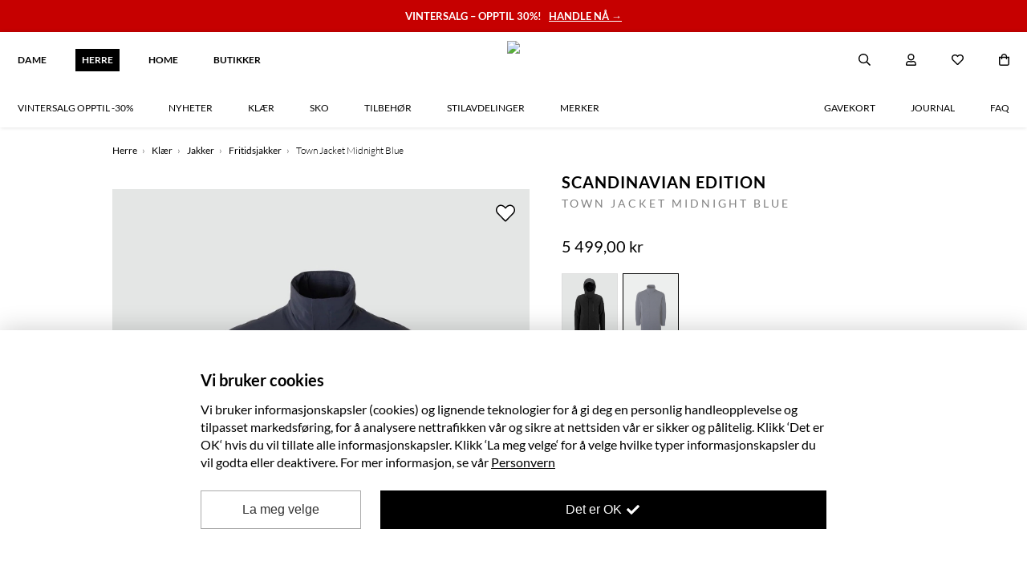

--- FILE ---
content_type: text/html; charset=utf-8
request_url: https://hoyer.no/herre/town-jacket-midnight-blue/?productId=7891257
body_size: 64142
content:
<!DOCTYPE html><html>  <head><script>window.inProductView = true;</script>
        <link
          rel="preload"
          href="https://hoyer-raw.b-cdn.net/products/7891257/1-scandinavianedition-town-midnightblue-bla-jakke-herre-hoyer.jpeg"
          as="image"
        />
    <title>SCANDINAVION EDITION - Town Jacket Midnight Blue | Høyer</title>
    <meta keywords="SCANDINAVION EDITION, Town Jacket Midnight Blue, 1001, " />
    <meta property="og:item_group_id" content="7891257" />
    <meta property="og:type" content="product" />
      <meta property="og:title" content="SCANDINAVION EDITION - Town Jacket Midnight Blue | Hoyer.no" />
    <meta
      property="og:description"
      content="Town Jacket fra Scandinavion Edition er en teknisk jakke med tilpasset silhuett. Jakken har et minimalistisk design, rent utseende og god funksjonalitet. Stort utvalg av klær og sko til dame og herre fra 300 kjente merker. Fri frakt over 1500,- og rask levering."
    />
    <meta
      property="og:url"
      content="https://hoyer.no/herre/town-jacket-midnight-blue/?productId=7891257"
    />
    <meta
      property="og:price:amount"
      content="5499.00"
    />
    <meta property="og:price:currency" content="NOK" />
      <meta property="og:availability" content="out of stock" />
    <meta
      property="og:image"
      content="https://hoyer.b-cdn.net/products/7891257/1-scandinavianedition-town-midnightblue-bla-jakke-herre-hoyer.jpeg?ch=Width,DPR,Save-Data&auto=format,compress&fit=max&width=1200&optimizer=image&height=1200"
    />
      <meta
        itemprop="category"
        content="Herre>Klær>Jakker>Fritidsjakker"
      />
    <meta charset="utf-8" />
    <meta http-equiv="X-UA-Compatible" content="IE=edge" />
    <meta name="viewport" content="width=device-width, initial-scale=1" />
    <meta name="robots" content="INDEX,FOLLOW" />
    <link
      rel="canonical"
      href="https://hoyer.no/herre/town-jacket-midnight-blue/?productId=7891257"
    />

  <meta charset="utf-8"><style>
[x-cloak] { display: none !important; }
.lazyload, .lazyloading {transition: opacity 200ms ease-out 100ms;opacity: 0;
}
.lazyloaded {transition: opacity 200ms ease-out 100ms;opacity: 1;
}
img.no-transition {transition: none !important;opacity: 1;
}
</style><link href="https://cdn.jsdelivr.net/npm/nunjucks@3.2.4/browser/nunjucks.min.js" as="script" rel="preload" /><script src="https://cdn.jsdelivr.net/npm/nunjucks@3.2.4/browser/nunjucks.min.js" async></script><link rel="modulepreload" href="https://unpkg.com/@apptus/esales-api@3.3.2/dist/mod.mjs" /><script type="module" src="https://unpkg.com/@apptus/esales-api@3.3.2/dist/mod.mjs"></script><meta name="apple-mobile-web-app-title" content="Hoyer.no"><link rel="apple-touch-icon" href="/static/icons/hoyer-144.png" sizes="144x144"><link rel="apple-touch-icon" href="/static/icons/hoyer-72.png" sizes="72x72"><link rel="apple-touch-icon" href="/static/icons/hoyer.png" ><link href="https://cdn.jsdelivr.net/npm/mixitup@3.3.1/dist/mixitup.min.js" as="script" rel="preload" /><script src="https://cdn.jsdelivr.net/npm/mixitup@3.3.1/dist/mixitup.min.js" async></script><meta http-equiv="X-UA-Compatible" content="IE=edge"><meta name="viewport" content="width=device-width, initial-scale=1, maximum-scale=1"><meta http-equiv="Accept-CH" content="DPR, Width, Viewport-Width"><meta name="apple-mobile-web-app-capable" content="yes"><link rel="preconnect" href="https://cdn.jsdelivr.net"><script src="/js/components.40e856dc7ba61f3d04fcf6a67c4a383b4378bbe2.min.js" defer></script><script src="https://cdn.jsdelivr.net/npm/@alpinejs/persist@latest/dist/cdn.min.js" defer></script>
<script src="https://cdn.jsdelivr.net/npm/@alpinejs/mask@3.x.x/dist/cdn.min.js" defer></script>
<script src="https://cdn.jsdelivr.net/npm/alpinejs@latest/dist/cdn.min.js" defer></script>
<script src="https://cdn.jsdelivr.net/npm/lazysizes@latest/lazysizes.min.js" async></script><link rel="preconnect" href="https://fonts.google.com"><link rel="icon" type="image/png" href="//stormsolutionsimages.b-cdn.net/1427b8cf-3218-485a-9454-d871ff2f0a13-ae13cdc9d9c783f5b12844a9337690f1-0/?ch=Width,DPR,Save-Data&auto=format,compress&fit=max&width=1920&optimizer=image&height=32&w=32" /><link mimetype="text/css" href="/css/site.1e08de94096735100c780da4ad1953a00dde0449.min.css" rel="stylesheet"><link mimetype="text/css" href="/css/67b58316a438.e36352630c54c0e87014b523b378801611ae3590.min.css" rel="stylesheet"><script src="[data-uri]"></script><script src=https://static.ws.apsis.one/live/p/2876/3d103ba5.js async=True type=text/javascript></script><meta name="google-site-verification" content="fgCdJMxX33wJdwsO7tPlKHeizlk8o27Hcq5HSjW2UU4" /></head>
<body data-instant-whitelist class="pl2 has-menu announcement-bar has-menu-links"><div id="container"><div class="wrapper" data-fixed-to-top="" data-wsb-name="bar" data-wsb-template="simple" data-wsb-uuid="bar-91120faf9b15" id="bar-91120faf9b15"><div class="text-holder"><div class="box-wrapper"><div class="box layout-one" data-update="aligment"><div class="heading text-heading hidden"><span><span class="pre-wrap" style="color:#ffffff"><b>ENDELIG BLACK WEEK!</b></span><div class="border"></div></span></div><div class="subheader text-description hidden"><span><span class="pre-wrap" style="color:#ffffff">✓ Fri frakt over 1499 kr</span></span></div><a href="https://hoyer.no/herre/salg"><div class="text text-heading "><span data-use-inplace-color="border-color"><span class="pre-wrap" style="color:#ffffff"><b>VINTERSALG – OPPTIL 30%!   <u>HANDLE NÅ →</u></b></span></span></div></a></div></div></div></div><div @customer-loaded.window="customerLoaded" @search-closed.window="searchClosed=false" @search-open.window="searchOpen=true" class="wrapper not-scrolled no-transition" data-wsb-name="menu" data-wsb-template="shop_menu" data-wsb-uuid="menu-ccba5917708b" id="navigasjon" x-data="menu"><div class="menu-clickoutside"></div><div class="background-box"></div><span class="trigger"><span></span></span><div class="menu-top-wrapper"><div class="logo-holder"><a class="logo" href="/"><img src="//stormsolutionsimages.b-cdn.net/1427b8cf-3218-485a-9454-d871ff2f0a13-bb5a7e22254018d8eff8fae9c1ccc4c9-0/?ch=Width,DPR,Save-Data&amp;auto=format,compress&amp;fit=max&amp;width=1920&amp;optimizer=image"/></a> <a class="logo logo-mobile" href="/"><img src="//stormsolutionsimages.b-cdn.net/1427b8cf-3218-485a-9454-d871ff2f0a13-bb5a7e22254018d8eff8fae9c1ccc4c9-0/?ch=Width,DPR,Save-Data&amp;auto=format,compress&amp;fit=max&amp;width=1920&amp;optimizer=image"/></a></div><div class="main-menu text-heading"><ul class="left"><li><a href="/dame/#"><span>DAME</span></a></li><li><a class="active" href="/herre/#"><span>HERRE</span></a></li><li><a href="/home/#"><span>HOME</span></a></li><li><a href="/butikker/#"><span>Butikker</span></a></li></ul></div><div class="action-holder"><div @click.outside.window="closeModal" class="search-holder" x-cloak="" x-data="search" x-ref="container"><div class="search-btn"><a @click="triggerClick" class="pop-trigger"><img class="inline-img" src="[data-uri]"/><img class="inline-img" src="[data-uri]"/></a></div><div :class="{hidden: !open}" class="search-popup hidden"><div class="arrow"></div><div @click.outside="focused=false" class="input-holder"><input @focus="openModal" @input.debounce="onInput" @keydown.enter="onEnter" @keyup.escape.window="closeModal" autocomplete="off" class="text-description" data-search="" placeholder="Søk i produkter..." type="search" x-model="searchString" x-ref="input"/><button class="text-heading">Søk<img class="inline-img" src="[data-uri]"/></button><div class="search-btn search-popup-close-btn"><a @click="closeModal"><i class="far fa-times pop-trigger-close"></i></a></div><div @click="closeModal" class="closeSearchBtn"><img src="[data-uri]"/></div></div><div :class="{&apos;no-results&apos;: hasSearched &amp;&amp; numResults &lt; 1, &apos;no-cats&apos;: hasSearched &amp;&amp; (results.categories||[]).length &lt; 1}" class="result-holder" x-ref="results" x-show="open &amp;&amp; (hasSearched || autoComplete?.open)"><div class="result-header text-heading">Resultat for "<i x-text="searchString"></i>"</div><div class="autocomplete suggestions-wrapper" x-cloak="" x-show="focused &amp;&amp; ((autoComplete.open &amp;&amp; !autoComplete.empty) || results?.suggestions?.length &gt; 0)"><div class="result-ul-header text-heading">Foreslåtte søk</div><ul class="suggestions suggestions-ul result-ul" x-ref="suggestions"><template :key="index" x-for="(suggestion, index) in (autoComplete.suggestions.length &gt; 0 ? autoComplete.suggestions : results.suggestions)"><li @click="suggestionClick(suggestion)" x-text="suggestion"></li></template></ul></div><div :class="{&apos;no-result&apos;: hasSearched &amp;&amp; results.products.length &lt; 1}" class="result-column result-prods" x-data="searchResults(&apos;products&apos;)" x-id="[&apos;results&apos;]"><a :href="resultsPage.url" @click="viewAll" class="result-ul-header-link" x-show="resultsPage.url">Se alle resultat (<span x-text="numResults"></span>)</a><div class="empty-text">Ingen resultater for "<i x-text="searchString"></i>"</div><div class="result-ul-header">Foreslåtte produkter</div><ul class="result-ul results-products" x-ref="results"></ul></div><a :href="resultsPage.url" @click="viewAll" class="results viewAllBtn" x-show="resultsPage.url">Se alle resultat</a></div></div></div><div :class="{&apos;logged-in&apos;: !!customer}" class="user-holder"><div class="user-btn"><a href="/profil/"><img class="inline-img" src="[data-uri]"/><img class="inline-img" src="[data-uri]"/></a></div><div class="user-popup text-heading"><div class="arrow"></div><ul class="logged-out"><li><a href="/profil/registrer/"><div class="icon user-plus"></div><span>Bli medlem</span></a></li><li><a href="/profil/login/"><div class="icon sign-in"></div><span>Logg inn</span></a></li></ul><ul class="logged-in"><li><a href="/profil/ordrer/"><div class="icon box"></div><span>Mine ordre</span></a></li><li><a href="/profil/"><div class="icon user"></div><span>Min konto</span></a></li><li><a @click="logout" href="/profil/logout/"><div class="icon sign-out"></div><span>Logg ut</span></a></li></ul></div></div><div class="wishlist-holder"><div class="wishlist-btn"><a href="/wishlist"><img class="inline-img" src="[data-uri]"/><img class="inline-img" src="[data-uri]"/></a></div></div><div @cart-changed.window="cartChanged" class="cart-holder "><div :class="{open: open}" @hide-mini-cart.window="open=false" @show-mini-cart.window="open=true" class="cart-btn" data-menu-cart="" x-data="{open: false}"><a data-menu-cart="" href="/handlekurv/#"><img class="inline-img" src="[data-uri]"/><img class="inline-img" src="[data-uri]"/><span :class="{empty: numItemsInCart &lt; 1}" class="empty" data-menu-cart-num-items="" x-text="numItemsInCart"></span></a><div :class="{loading: !loaded, open: open, empty: items.length &lt; 1, removing: removing}" @cart-changed.window="cartChanged" @load-stores.window="loadStores" @stores-loaded.window="cartChanged" class="mini-cart loading" data-mini-cart="" id="miniCart" x-data="miniCart"><div class="arrow"></div><div :class="{hidden: !empty}" class="text-heading empty-text"><p>Din handlekurv er for øyeblikket tom...</p></div><div class="loader"><div class="spinner"></div></div><div class="list-container"><span class="up"></span><ul :class="{hidden: empty}" class="minicart-ul hidden"><template x-for="group in groups"><li><template x-if="clickCollectInCart"><span class="store-name" x-text="stores[group.warehouseCode]?.name"></span></template><ul class="items"><template :key="item.lineItemId" x-for="item in group.lineItems"><li :class="{&apos;on-sale&apos;: item.onSale}" :data-hash="item.id" :data-quantity="item.quantity" :data-total="item.unitPrice" x-show="!item.removing" x-transition.opacity="" x-transition:leave.duration.250ms=""><a :url="item.url"><div class="sale-bubble" x-text="item.discountPercentage + &apos;%&apos;"></div><div :style="{&apos;background-image&apos;: &apos;url(&apos; + item.photoUrl + &apos;)&apos;}" class="img"></div><div class="info"><h4 class="text-heading" x-text="item.title"></h4><div class="text-description"><p x-show="item.size">Størrelse: <b x-text="item.size"></b></p><p>Antall: <b data-quantity="" x-text="item.quantity"></b></p><p>Pris: <b class="price" x-animated-number="(item.unitPrice / 100.0).toFixed(2)"></b></p></div></div></a> <i @click="removeItem(item)" class="fa fa-close"></i></li></template></ul></li></template></ul><span class="down"></span></div><h4 class="text-heading total-text">Total <span>NOK <span id="mini-cart-total" x-animated-number="total"></span></span></h4><div class="clearfix buttonHolder"><a class="text-heading cart-button" href="/handlekurv/#">Handlekurv</a> <a :class="{disabled: items.length &lt; 1}" :href="checkoutUrl" class="text-heading checkout-button disabled">Checkout</a></div></div></div></div></div><div class="menu text-heading "><div class="mobile-search"><div class="search-holder mobile"><div class="search-popup"><form action="/search" method="get"><input class="text-heading" data-search="" name="search" placeholder="Søk i produkter..." type="text"/><button class="text-heading" disabled="" type="submit"><i class="far fa-search"></i></button></form></div></div></div><ul class="shop-links" data-menu-link=""><li class="menuitem-dropable item-VINTERSALG OPPTIL -30%" data-index="0"><a href="/herre/salg/"><span>VINTERSALG OPPTIL -30%</span></a><span class="dropdown-icon-holder"><i class="dropdown-icon-down"></i> <i class="dropdown-icon-up"></i></span><div class="menuitem-dropdown-holder menuitem-dropdown-holder-info"><div class="menuitem-dropdown-container"><div class="menuitem-dropdown-info-holder text-heading"><div class="menuitem-dropdown-title"><i class="far fa-chevron-left"></i><t>Vintersalg opptil -30%</t></div><div class="menuitem-dropdown-list"><a class="menuitem-dropdown-listitem view-all-item" href="/herre/salg/">Se alle</a></div><div class="menuitem-dropdown-back-extra"><i class="far fa-long-arrow-left"></i><t>Tilbake til meny</t></div></div><ul class="menuitem-dropdown rows-4"><li><a class="sub-parent-a has-subs " href="/herre/salg/klaer/">Klær</a><div class="menuitem-dropdown-holder menuitem-dropdown-holder-info subitem-dropdown-holder"><div class="menuitem-dropdown-container"><div class="menuitem-dropdown-info-holder text-heading"><div class="menuitem-dropdown-title"><i class="far fa-chevron-left"></i><t>Klær</t></div><div class="menuitem-dropdown-list"><a class="menuitem-dropdown-listitem view-all-item" href="/herre/salg/klaer/">Se alle<lower>Klær</lower></a> <a class="menuitem-dropdown-listitem" href="/herre/salg/klaer/?sort_by=Published:desc">Nyheter</a> <a class="menuitem-dropdown-listitem item-sale" href="/herre/salg/klaer?sale=true">Outlet</a></div><div class="menuitem-dropdown-back"><i class="far fa-long-arrow-left"></i><t>Tilbake til</t><lower>Vintersalg opptil -30%</lower></div></div><ul class="menuitem-dropdown"><li><a href="/herre/salg/klaer/gensere/ull-og-strikkegensere/">Ullgensere &amp; strikkegensere</a></li><li></li><li><a href="/herre/salg/klaer/skjorter/">Skjorter</a></li><li></li><li><a href="/herre/salg/klaer/bukser/">Bukser</a></li><li></li><li><a href="/herre/salg/klaer/gensere/">Gensere</a></li><li></li><li><a href="/herre/salg/klaer/jakker/">Jakker</a></li><li></li><li><a href="/herre/salg/klaer/t-skjorter/">T-skjorter</a></li><li></li></ul></div></div></li><li><a class="sub-parent-a " href="/herre/salg/sko/">Sko</a><div class="menuitem-dropdown-holder menuitem-dropdown-holder-info subitem-dropdown-holder"><div class="menuitem-dropdown-container"><div class="menuitem-dropdown-info-holder text-heading"><div class="menuitem-dropdown-title"><i class="far fa-chevron-left"></i><t>Sko</t></div><div class="menuitem-dropdown-list"><a class="menuitem-dropdown-listitem view-all-item" href="/herre/salg/sko/">Se alle<lower>Sko</lower></a> <a class="menuitem-dropdown-listitem" href="/herre/salg/sko/?sort_by=Published:desc">Nyheter</a> <a class="menuitem-dropdown-listitem item-sale" href="/herre/salg/sko?sale=true">Outlet</a></div><div class="menuitem-dropdown-back"><i class="far fa-long-arrow-left"></i><t>Tilbake til</t><lower>Vintersalg opptil -30%</lower></div></div><ul class="menuitem-dropdown"></ul></div></div></li><li><a class="sub-parent-a " href="/herre/salg/tilbehor/">Tilbehør</a><div class="menuitem-dropdown-holder menuitem-dropdown-holder-info subitem-dropdown-holder"><div class="menuitem-dropdown-container"><div class="menuitem-dropdown-info-holder text-heading"><div class="menuitem-dropdown-title"><i class="far fa-chevron-left"></i><t>Tilbehør</t></div><div class="menuitem-dropdown-list"><a class="menuitem-dropdown-listitem view-all-item" href="/herre/salg/tilbehor/">Se alle<lower>Tilbehør</lower></a> <a class="menuitem-dropdown-listitem" href="/herre/salg/tilbehor/?sort_by=Published:desc">Nyheter</a> <a class="menuitem-dropdown-listitem item-sale" href="/herre/salg/tilbehor?sale=true">Outlet</a></div><div class="menuitem-dropdown-back"><i class="far fa-long-arrow-left"></i><t>Tilbake til</t><lower>Vintersalg opptil -30%</lower></div></div><ul class="menuitem-dropdown"></ul></div></div></li><li><a class="sub-parent-a " href="/herre/salg/siste-sjanse/">Siste sjanse</a><div class="menuitem-dropdown-holder menuitem-dropdown-holder-info subitem-dropdown-holder"><div class="menuitem-dropdown-container"><div class="menuitem-dropdown-info-holder text-heading"><div class="menuitem-dropdown-title"><i class="far fa-chevron-left"></i><t>Siste sjanse</t></div><div class="menuitem-dropdown-list"><a class="menuitem-dropdown-listitem view-all-item" href="/herre/salg/siste-sjanse/">Se alle<lower>Siste sjanse</lower></a> <a class="menuitem-dropdown-listitem" href="/herre/salg/siste-sjanse/?sort_by=Published:desc">Nyheter</a> <a class="menuitem-dropdown-listitem item-sale" href="/herre/salg/siste-sjanse?sale=true">Outlet</a></div><div class="menuitem-dropdown-back"><i class="far fa-long-arrow-left"></i><t>Tilbake til</t><lower>Vintersalg opptil -30%</lower></div></div><ul class="menuitem-dropdown"></ul></div></div></li></ul></div></div></li><li><a href="/herre/nyheter/"><span>Nyheter</span></a></li><li class="menuitem-dropable item-Klær" data-index="2"><a href="/herre/klaer/"><span>Klær</span></a><span class="dropdown-icon-holder"><i class="dropdown-icon-down"></i> <i class="dropdown-icon-up"></i></span><div class="menuitem-dropdown-holder menuitem-dropdown-holder-info"><div class="menuitem-dropdown-container"><div class="menuitem-dropdown-info-holder text-heading"><div class="menuitem-dropdown-title"><i class="far fa-chevron-left"></i><t>Klær</t></div><div class="menuitem-dropdown-list"><a class="menuitem-dropdown-listitem view-all-item" href="/herre/klaer/">Se alle</a></div><div class="menuitem-dropdown-back-extra"><i class="far fa-long-arrow-left"></i><t>Tilbake til meny</t></div></div><ul class="menuitem-dropdown rows-4"><li><a class="sub-parent-a " href="/herre/klaer/nyheter/">Nyheter</a><div class="menuitem-dropdown-holder menuitem-dropdown-holder-info subitem-dropdown-holder"><div class="menuitem-dropdown-container"><div class="menuitem-dropdown-info-holder text-heading"><div class="menuitem-dropdown-title"><i class="far fa-chevron-left"></i><t>Nyheter</t></div><div class="menuitem-dropdown-list"><a class="menuitem-dropdown-listitem view-all-item" href="/herre/klaer/nyheter/">Se alle<lower>Nyheter</lower></a> <a class="menuitem-dropdown-listitem" href="/herre/klaer/nyheter/?sort_by=Published:desc">Nyheter</a> <a class="menuitem-dropdown-listitem item-sale" href="/herre/klaer/nyheter?sale=true">Outlet</a></div><div class="menuitem-dropdown-back"><i class="far fa-long-arrow-left"></i><t>Tilbake til</t><lower>Klær</lower></div></div><ul class="menuitem-dropdown"></ul></div></div></li><li><a class="sub-parent-a has-subs " href="/herre/klaer/jakker/">Jakker</a><div class="menuitem-dropdown-holder menuitem-dropdown-holder-info subitem-dropdown-holder"><div class="menuitem-dropdown-container"><div class="menuitem-dropdown-info-holder text-heading"><div class="menuitem-dropdown-title"><i class="far fa-chevron-left"></i><t>Jakker</t></div><div class="menuitem-dropdown-list"><a class="menuitem-dropdown-listitem view-all-item" href="/herre/klaer/jakker/">Se alle<lower>Jakker</lower></a> <a class="menuitem-dropdown-listitem" href="/herre/klaer/jakker/?sort_by=Published:desc">Nyheter</a> <a class="menuitem-dropdown-listitem item-sale" href="/herre/klaer/jakker?sale=true">Outlet</a></div><div class="menuitem-dropdown-back"><i class="far fa-long-arrow-left"></i><t>Tilbake til</t><lower>Klær</lower></div></div><ul class="menuitem-dropdown"><li><a href="/herre/klaer/jakker/boble-og-dunjakker/">Boble- og dunjakker</a></li><li></li><li><a href="/herre/klaer/jakker/vinterjakker/">Vinterjakker</a></li><li></li><li><a href="/herre/klaer/jakker/blazere/">Blazere</a></li><li></li><li><a href="/herre/klaer/jakker/fritidsjakker/">Fritidsjakker</a></li><li></li><li><a href="/herre/klaer/jakker/skjortejakker/">Skjortejakker</a></li><li></li><li><a href="/herre/klaer/jakker/regnjakker/">Regnjakker</a></li><li></li><li><a href="/herre/klaer/jakker/lette-jakker/">Lette jakker</a></li><li></li><li><a href="/herre/klaer/jakker/vester/">Vester</a></li><li></li><li><a href="/herre/klaer/jakker/frakker/">Frakker</a></li><li></li></ul></div></div></li><li><a class="sub-parent-a has-subs " href="/herre/klaer/gensere/">Gensere</a><div class="menuitem-dropdown-holder menuitem-dropdown-holder-info subitem-dropdown-holder"><div class="menuitem-dropdown-container"><div class="menuitem-dropdown-info-holder text-heading"><div class="menuitem-dropdown-title"><i class="far fa-chevron-left"></i><t>Gensere</t></div><div class="menuitem-dropdown-list"><a class="menuitem-dropdown-listitem view-all-item" href="/herre/klaer/gensere/">Se alle<lower>Gensere</lower></a> <a class="menuitem-dropdown-listitem" href="/herre/klaer/gensere/?sort_by=Published:desc">Nyheter</a> <a class="menuitem-dropdown-listitem item-sale" href="/herre/klaer/gensere?sale=true">Outlet</a></div><div class="menuitem-dropdown-back"><i class="far fa-long-arrow-left"></i><t>Tilbake til</t><lower>Klær</lower></div></div><ul class="menuitem-dropdown"><li><a href="/herre/klaer/gensere/ull-og-strikkegensere/">Ull– og strikkegensere</a></li><li></li><li><a href="/herre/klaer/gensere/gensere-med-glidelas/">Gensere med glidelås</a></li><li></li><li><a href="/herre/klaer/gensere/collegegensere/">Collegegensere</a></li><li></li><li><a href="/herre/klaer/gensere/pologensere/">Pologensere</a></li><li></li><li><a href="/herre/klaer/gensere/hettegensere/">Hettegensere</a></li><li></li><li><a href="/herre/klaer/gensere/longsleeves/">Longsleeves</a></li><li></li><li><a href="/herre/klaer/gensere/turtleneck/">Turtleneck</a></li><li></li><li><a href="/herre/klaer/gensere/strikkejakker/">Strikkejakker</a></li><li></li><li><a href="/herre/klaer/gensere/track-jackets/">Track jackets</a></li><li></li><li><a href="/herre/klaer/gensere/hettejakker/">Hettejakker</a></li><li></li></ul></div></div></li><li><a class="sub-parent-a has-subs " href="/herre/klaer/skjorter/">Skjorter</a><div class="menuitem-dropdown-holder menuitem-dropdown-holder-info subitem-dropdown-holder"><div class="menuitem-dropdown-container"><div class="menuitem-dropdown-info-holder text-heading"><div class="menuitem-dropdown-title"><i class="far fa-chevron-left"></i><t>Skjorter</t></div><div class="menuitem-dropdown-list"><a class="menuitem-dropdown-listitem view-all-item" href="/herre/klaer/skjorter/">Se alle<lower>Skjorter</lower></a> <a class="menuitem-dropdown-listitem" href="/herre/klaer/skjorter/?sort_by=Published:desc">Nyheter</a> <a class="menuitem-dropdown-listitem item-sale" href="/herre/klaer/skjorter?sale=true">Outlet</a></div><div class="menuitem-dropdown-back"><i class="far fa-long-arrow-left"></i><t>Tilbake til</t><lower>Klær</lower></div></div><ul class="menuitem-dropdown"><li><a href="/herre/klaer/skjorter/uformelle-skjorter/">Uformelle skjorter</a></li><li></li><li><a href="/herre/klaer/skjorter/dresskjorter/">Dresskjorter</a></li><li></li><li><a href="/herre/klaer/skjorter/kortermede-skjorter/">Kortermede skjorter</a></li><li></li><li><a href="/herre/klaer/skjorter/oxfordskjorter/">Oxfordskjorter</a></li><li></li><li><a href="/herre/klaer/skjorter/hvite-skjorter/">Hvite skjorter</a></li><li></li><li><a href="/herre/klaer/skjorter/flanellskjorter/">Flanellskjorter</a></li><li></li><li><a href="/herre/klaer/skjorter/denimskjorter/">Denimskjorter</a></li><li></li><li><a href="/herre/klaer/skjorter/skjortejakker/">Skjortejakker</a></li><li></li></ul></div></div></li><li><a class="sub-parent-a has-subs " href="/herre/klaer/t-skjorter/">T-skjorter</a><div class="menuitem-dropdown-holder menuitem-dropdown-holder-info subitem-dropdown-holder"><div class="menuitem-dropdown-container"><div class="menuitem-dropdown-info-holder text-heading"><div class="menuitem-dropdown-title"><i class="far fa-chevron-left"></i><t>T-skjorter</t></div><div class="menuitem-dropdown-list"><a class="menuitem-dropdown-listitem view-all-item" href="/herre/klaer/t-skjorter/">Se alle<lower>T-skjorter</lower></a> <a class="menuitem-dropdown-listitem" href="/herre/klaer/t-skjorter/?sort_by=Published:desc">Nyheter</a> <a class="menuitem-dropdown-listitem item-sale" href="/herre/klaer/t-skjorter?sale=true">Outlet</a></div><div class="menuitem-dropdown-back"><i class="far fa-long-arrow-left"></i><t>Tilbake til</t><lower>Klær</lower></div></div><ul class="menuitem-dropdown"><li><a href="/herre/klaer/t-skjorter/t-skjorter/">T-skjorter</a></li><li></li><li><a href="/herre/klaer/t-skjorter/basic-t-skjorter/">Basic t-skjorter</a></li><li></li><li><a href="/herre/klaer/t-skjorter/pique-og-polo/">Piqué og polo</a></li><li></li><li><a href="/herre/klaer/t-skjorter/t-skjorter-med-logo/">T-skjorter med logo</a></li><li></li><li><a href="/herre/klaer/t-skjorter/grafiske-t-skjorter/">Grafiske t-skjorter</a></li><li></li><li><a href="/herre/klaer/t-skjorter/multipacks/">Multipacks</a></li><li></li><li><a href="/herre/klaer/t-skjorter/langermet/">Langermet</a></li><li></li><li><a href="/herre/klaer/t-skjorter/singleter/">Singleter</a></li><li></li></ul></div></div></li><li><a class="sub-parent-a has-subs " href="/herre/klaer/bukser/">Bukser</a><div class="menuitem-dropdown-holder menuitem-dropdown-holder-info subitem-dropdown-holder"><div class="menuitem-dropdown-container"><div class="menuitem-dropdown-info-holder text-heading"><div class="menuitem-dropdown-title"><i class="far fa-chevron-left"></i><t>Bukser</t></div><div class="menuitem-dropdown-list"><a class="menuitem-dropdown-listitem view-all-item" href="/herre/klaer/bukser/">Se alle<lower>Bukser</lower></a> <a class="menuitem-dropdown-listitem" href="/herre/klaer/bukser/?sort_by=Published:desc">Nyheter</a> <a class="menuitem-dropdown-listitem item-sale" href="/herre/klaer/bukser?sale=true">Outlet</a></div><div class="menuitem-dropdown-back"><i class="far fa-long-arrow-left"></i><t>Tilbake til</t><lower>Klær</lower></div></div><ul class="menuitem-dropdown"><li><a href="/herre/klaer/bukser/klassiske-stoffbukser/">Klassiske stoffbukser</a></li><li></li><li><a href="/herre/klaer/bukser/chinos/">Chinos</a></li><li></li><li><a href="/herre/klaer/bukser/dressbukser/">Dressbukser</a></li><li></li><li><a href="/herre/klaer/bukser/joggebukser/">Joggebukser</a></li><li></li><li><a href="/herre/klaer/bukser/cargobukser/">Cargobukser</a></li><li></li></ul></div></div></li><li><a class="sub-parent-a has-subs " href="/herre/klaer/dress/">Dress</a><div class="menuitem-dropdown-holder menuitem-dropdown-holder-info subitem-dropdown-holder"><div class="menuitem-dropdown-container"><div class="menuitem-dropdown-info-holder text-heading"><div class="menuitem-dropdown-title"><i class="far fa-chevron-left"></i><t>Dress</t></div><div class="menuitem-dropdown-list"><a class="menuitem-dropdown-listitem view-all-item" href="/herre/klaer/dress/">Se alle<lower>Dress</lower></a> <a class="menuitem-dropdown-listitem" href="/herre/klaer/dress/?sort_by=Published:desc">Nyheter</a> <a class="menuitem-dropdown-listitem item-sale" href="/herre/klaer/dress?sale=true">Outlet</a></div><div class="menuitem-dropdown-back"><i class="far fa-long-arrow-left"></i><t>Tilbake til</t><lower>Klær</lower></div></div><ul class="menuitem-dropdown"><li><a href="/herre/klaer/dress/dresskjorter/">Dresskjorter</a></li><li></li><li><a href="/herre/klaer/dress/dresstilbehor/">Dresstilbehør</a></li><li></li><li><a href="/herre/klaer/dress/dressbukser/">Dressbukser</a></li><li></li><li><a href="/herre/klaer/dress/dressko/">Dressko</a></li><li></li><li><a href="/herre/klaer/dress/dressjakker/">Dressjakker</a></li><li></li></ul></div></div></li><li><a class="sub-parent-a has-subs " href="/herre/klaer/basics/">Basics</a><div class="menuitem-dropdown-holder menuitem-dropdown-holder-info subitem-dropdown-holder"><div class="menuitem-dropdown-container"><div class="menuitem-dropdown-info-holder text-heading"><div class="menuitem-dropdown-title"><i class="far fa-chevron-left"></i><t>Basics</t></div><div class="menuitem-dropdown-list"><a class="menuitem-dropdown-listitem view-all-item" href="/herre/klaer/basics/">Se alle<lower>Basics</lower></a> <a class="menuitem-dropdown-listitem" href="/herre/klaer/basics/?sort_by=Published:desc">Nyheter</a> <a class="menuitem-dropdown-listitem item-sale" href="/herre/klaer/basics?sale=true">Outlet</a></div><div class="menuitem-dropdown-back"><i class="far fa-long-arrow-left"></i><t>Tilbake til</t><lower>Klær</lower></div></div><ul class="menuitem-dropdown"><li><a href="/herre/klaer/basics/t-skjorter-og-singleter/">T-skjorter og singleter</a></li><li></li><li><a href="/herre/klaer/basics/sokker-og-undertoy/">Sokker og undertøy</a></li><li></li><li><a href="/herre/klaer/basics/gensere-og-skjorter/">Gensere og skjorter</a></li><li></li><li><a href="/herre/klaer/basics/bukser-og-shorts/">Bukser og shorts</a></li><li></li></ul></div></div></li><li><a class="sub-parent-a has-subs " href="/herre/klaer/undertoy-og-sokker/">Undertøy og sokker</a><div class="menuitem-dropdown-holder menuitem-dropdown-holder-info subitem-dropdown-holder"><div class="menuitem-dropdown-container"><div class="menuitem-dropdown-info-holder text-heading"><div class="menuitem-dropdown-title"><i class="far fa-chevron-left"></i><t>Undertøy og sokker</t></div><div class="menuitem-dropdown-list"><a class="menuitem-dropdown-listitem view-all-item" href="/herre/klaer/undertoy-og-sokker/">Se alle<lower>Undertøy og sokker</lower></a> <a class="menuitem-dropdown-listitem" href="/herre/klaer/undertoy-og-sokker/?sort_by=Published:desc">Nyheter</a> <a class="menuitem-dropdown-listitem item-sale" href="/herre/klaer/undertoy-og-sokker?sale=true">Outlet</a></div><div class="menuitem-dropdown-back"><i class="far fa-long-arrow-left"></i><t>Tilbake til</t><lower>Klær</lower></div></div><ul class="menuitem-dropdown"><li><a href="/herre/klaer/undertoy-og-sokker/sokker/">Sokker</a></li><li></li><li><a href="/herre/klaer/undertoy-og-sokker/underbukser/">Underbukser</a></li><li></li><li><a href="/herre/klaer/undertoy-og-sokker/badekaper/">Badekåper</a></li><li></li><li><a href="/herre/klaer/undertoy-og-sokker/nattoy/">Nattøy</a></li><li></li></ul></div></div></li><li><a class="sub-parent-a has-subs " href="/herre/klaer/jeans/">Jeans</a><div class="menuitem-dropdown-holder menuitem-dropdown-holder-info subitem-dropdown-holder"><div class="menuitem-dropdown-container"><div class="menuitem-dropdown-info-holder text-heading"><div class="menuitem-dropdown-title"><i class="far fa-chevron-left"></i><t>Jeans</t></div><div class="menuitem-dropdown-list"><a class="menuitem-dropdown-listitem view-all-item" href="/herre/klaer/jeans/">Se alle<lower>Jeans</lower></a> <a class="menuitem-dropdown-listitem" href="/herre/klaer/jeans/?sort_by=Published:desc">Nyheter</a> <a class="menuitem-dropdown-listitem item-sale" href="/herre/klaer/jeans?sale=true">Outlet</a></div><div class="menuitem-dropdown-back"><i class="far fa-long-arrow-left"></i><t>Tilbake til</t><lower>Klær</lower></div></div><ul class="menuitem-dropdown"><li><a href="/herre/klaer/jeans/straight-jeans/">Straight jeans</a></li><li></li><li><a href="/herre/klaer/jeans/slim-fit-jeans/">Slim fit jeans</a></li><li></li><li><a href="/herre/klaer/jeans/tapered-jeans/">Tapered jeans</a></li><li></li><li><a href="/herre/klaer/jeans/relaxed-og-loose-fit-jeans/">Relaxed og loose fit jeans</a></li><li></li></ul></div></div></li><li><a class="sub-parent-a " href="/herre/klaer/shorts/">Shorts</a><div class="menuitem-dropdown-holder menuitem-dropdown-holder-info subitem-dropdown-holder"><div class="menuitem-dropdown-container"><div class="menuitem-dropdown-info-holder text-heading"><div class="menuitem-dropdown-title"><i class="far fa-chevron-left"></i><t>Shorts</t></div><div class="menuitem-dropdown-list"><a class="menuitem-dropdown-listitem view-all-item" href="/herre/klaer/shorts/">Se alle<lower>Shorts</lower></a> <a class="menuitem-dropdown-listitem" href="/herre/klaer/shorts/?sort_by=Published:desc">Nyheter</a> <a class="menuitem-dropdown-listitem item-sale" href="/herre/klaer/shorts?sale=true">Outlet</a></div><div class="menuitem-dropdown-back"><i class="far fa-long-arrow-left"></i><t>Tilbake til</t><lower>Klær</lower></div></div><ul class="menuitem-dropdown"></ul></div></div></li></ul></div></div></li><li class="menuitem-dropable item-Sko" data-index="3"><a href="/herre/sko/"><span>Sko</span></a><span class="dropdown-icon-holder"><i class="dropdown-icon-down"></i> <i class="dropdown-icon-up"></i></span><div class="menuitem-dropdown-holder menuitem-dropdown-holder-info"><div class="menuitem-dropdown-container"><div class="menuitem-dropdown-info-holder text-heading"><div class="menuitem-dropdown-title"><i class="far fa-chevron-left"></i><t>Sko</t></div><div class="menuitem-dropdown-list"><a class="menuitem-dropdown-listitem view-all-item" href="/herre/sko/">Se alle</a></div><div class="menuitem-dropdown-back-extra"><i class="far fa-long-arrow-left"></i><t>Tilbake til meny</t></div></div><ul class="menuitem-dropdown rows-3"><li><a class="sub-parent-a " href="/herre/sko/nyheter/">Nyheter</a><div class="menuitem-dropdown-holder menuitem-dropdown-holder-info subitem-dropdown-holder"><div class="menuitem-dropdown-container"><div class="menuitem-dropdown-info-holder text-heading"><div class="menuitem-dropdown-title"><i class="far fa-chevron-left"></i><t>Nyheter</t></div><div class="menuitem-dropdown-list"><a class="menuitem-dropdown-listitem view-all-item" href="/herre/sko/nyheter/">Se alle<lower>Nyheter</lower></a> <a class="menuitem-dropdown-listitem" href="/herre/sko/nyheter/?sort_by=Published:desc">Nyheter</a> <a class="menuitem-dropdown-listitem item-sale" href="/herre/sko/nyheter?sale=true">Outlet</a></div><div class="menuitem-dropdown-back"><i class="far fa-long-arrow-left"></i><t>Tilbake til</t><lower>Sko</lower></div></div><ul class="menuitem-dropdown"></ul></div></div></li><li><a class="sub-parent-a " href="/herre/sko/sneakers/">Sneakers</a><div class="menuitem-dropdown-holder menuitem-dropdown-holder-info subitem-dropdown-holder"><div class="menuitem-dropdown-container"><div class="menuitem-dropdown-info-holder text-heading"><div class="menuitem-dropdown-title"><i class="far fa-chevron-left"></i><t>Sneakers</t></div><div class="menuitem-dropdown-list"><a class="menuitem-dropdown-listitem view-all-item" href="/herre/sko/sneakers/">Se alle<lower>Sneakers</lower></a> <a class="menuitem-dropdown-listitem" href="/herre/sko/sneakers/?sort_by=Published:desc">Nyheter</a> <a class="menuitem-dropdown-listitem item-sale" href="/herre/sko/sneakers?sale=true">Outlet</a></div><div class="menuitem-dropdown-back"><i class="far fa-long-arrow-left"></i><t>Tilbake til</t><lower>Sko</lower></div></div><ul class="menuitem-dropdown"></ul></div></div></li><li><a class="sub-parent-a " href="/herre/sko/boots/">Boots</a><div class="menuitem-dropdown-holder menuitem-dropdown-holder-info subitem-dropdown-holder"><div class="menuitem-dropdown-container"><div class="menuitem-dropdown-info-holder text-heading"><div class="menuitem-dropdown-title"><i class="far fa-chevron-left"></i><t>Boots</t></div><div class="menuitem-dropdown-list"><a class="menuitem-dropdown-listitem view-all-item" href="/herre/sko/boots/">Se alle<lower>Boots</lower></a> <a class="menuitem-dropdown-listitem" href="/herre/sko/boots/?sort_by=Published:desc">Nyheter</a> <a class="menuitem-dropdown-listitem item-sale" href="/herre/sko/boots?sale=true">Outlet</a></div><div class="menuitem-dropdown-back"><i class="far fa-long-arrow-left"></i><t>Tilbake til</t><lower>Sko</lower></div></div><ul class="menuitem-dropdown"></ul></div></div></li><li><a class="sub-parent-a " href="/herre/sko/lave-sko/">Lave sko</a><div class="menuitem-dropdown-holder menuitem-dropdown-holder-info subitem-dropdown-holder"><div class="menuitem-dropdown-container"><div class="menuitem-dropdown-info-holder text-heading"><div class="menuitem-dropdown-title"><i class="far fa-chevron-left"></i><t>Lave sko</t></div><div class="menuitem-dropdown-list"><a class="menuitem-dropdown-listitem view-all-item" href="/herre/sko/lave-sko/">Se alle<lower>Lave sko</lower></a> <a class="menuitem-dropdown-listitem" href="/herre/sko/lave-sko/?sort_by=Published:desc">Nyheter</a> <a class="menuitem-dropdown-listitem item-sale" href="/herre/sko/lave-sko?sale=true">Outlet</a></div><div class="menuitem-dropdown-back"><i class="far fa-long-arrow-left"></i><t>Tilbake til</t><lower>Sko</lower></div></div><ul class="menuitem-dropdown"></ul></div></div></li><li><a class="sub-parent-a " href="/herre/sko/pensko/">Pensko</a><div class="menuitem-dropdown-holder menuitem-dropdown-holder-info subitem-dropdown-holder"><div class="menuitem-dropdown-container"><div class="menuitem-dropdown-info-holder text-heading"><div class="menuitem-dropdown-title"><i class="far fa-chevron-left"></i><t>Pensko</t></div><div class="menuitem-dropdown-list"><a class="menuitem-dropdown-listitem view-all-item" href="/herre/sko/pensko/">Se alle<lower>Pensko</lower></a> <a class="menuitem-dropdown-listitem" href="/herre/sko/pensko/?sort_by=Published:desc">Nyheter</a> <a class="menuitem-dropdown-listitem item-sale" href="/herre/sko/pensko?sale=true">Outlet</a></div><div class="menuitem-dropdown-back"><i class="far fa-long-arrow-left"></i><t>Tilbake til</t><lower>Sko</lower></div></div><ul class="menuitem-dropdown"></ul></div></div></li><li><a class="sub-parent-a " href="/herre/sko/tofler/">Tøfler</a><div class="menuitem-dropdown-holder menuitem-dropdown-holder-info subitem-dropdown-holder"><div class="menuitem-dropdown-container"><div class="menuitem-dropdown-info-holder text-heading"><div class="menuitem-dropdown-title"><i class="far fa-chevron-left"></i><t>Tøfler</t></div><div class="menuitem-dropdown-list"><a class="menuitem-dropdown-listitem view-all-item" href="/herre/sko/tofler/">Se alle<lower>Tøfler</lower></a> <a class="menuitem-dropdown-listitem" href="/herre/sko/tofler/?sort_by=Published:desc">Nyheter</a> <a class="menuitem-dropdown-listitem item-sale" href="/herre/sko/tofler?sale=true">Outlet</a></div><div class="menuitem-dropdown-back"><i class="far fa-long-arrow-left"></i><t>Tilbake til</t><lower>Sko</lower></div></div><ul class="menuitem-dropdown"></ul></div></div></li></ul></div></div></li><li class="menuitem-dropable item-Tilbehør" data-index="4"><a href="/herre/tilbehor/"><span>Tilbehør</span></a><span class="dropdown-icon-holder"><i class="dropdown-icon-down"></i> <i class="dropdown-icon-up"></i></span><div class="menuitem-dropdown-holder menuitem-dropdown-holder-info"><div class="menuitem-dropdown-container"><div class="menuitem-dropdown-info-holder text-heading"><div class="menuitem-dropdown-title"><i class="far fa-chevron-left"></i><t>Tilbehør</t></div><div class="menuitem-dropdown-list"><a class="menuitem-dropdown-listitem view-all-item" href="/herre/tilbehor/">Se alle</a></div><div class="menuitem-dropdown-back-extra"><i class="far fa-long-arrow-left"></i><t>Tilbake til meny</t></div></div><ul class="menuitem-dropdown rows-4"><li><a class="sub-parent-a " href="/herre/tilbehor/nyheter/">Nyheter</a><div class="menuitem-dropdown-holder menuitem-dropdown-holder-info subitem-dropdown-holder"><div class="menuitem-dropdown-container"><div class="menuitem-dropdown-info-holder text-heading"><div class="menuitem-dropdown-title"><i class="far fa-chevron-left"></i><t>Nyheter</t></div><div class="menuitem-dropdown-list"><a class="menuitem-dropdown-listitem view-all-item" href="/herre/tilbehor/nyheter/">Se alle<lower>Nyheter</lower></a> <a class="menuitem-dropdown-listitem" href="/herre/tilbehor/nyheter/?sort_by=Published:desc">Nyheter</a> <a class="menuitem-dropdown-listitem item-sale" href="/herre/tilbehor/nyheter?sale=true">Outlet</a></div><div class="menuitem-dropdown-back"><i class="far fa-long-arrow-left"></i><t>Tilbake til</t><lower>Tilbehør</lower></div></div><ul class="menuitem-dropdown"></ul></div></div></li><li><a class="sub-parent-a " href="/herre/tilbehor/caps-og-luer/">Caps og luer</a><div class="menuitem-dropdown-holder menuitem-dropdown-holder-info subitem-dropdown-holder"><div class="menuitem-dropdown-container"><div class="menuitem-dropdown-info-holder text-heading"><div class="menuitem-dropdown-title"><i class="far fa-chevron-left"></i><t>Caps og luer</t></div><div class="menuitem-dropdown-list"><a class="menuitem-dropdown-listitem view-all-item" href="/herre/tilbehor/caps-og-luer/">Se alle<lower>Caps og luer</lower></a> <a class="menuitem-dropdown-listitem" href="/herre/tilbehor/caps-og-luer/?sort_by=Published:desc">Nyheter</a> <a class="menuitem-dropdown-listitem item-sale" href="/herre/tilbehor/caps-og-luer?sale=true">Outlet</a></div><div class="menuitem-dropdown-back"><i class="far fa-long-arrow-left"></i><t>Tilbake til</t><lower>Tilbehør</lower></div></div><ul class="menuitem-dropdown"></ul></div></div></li><li><a class="sub-parent-a " href="/herre/tilbehor/hansker-og-votter/">Hansker og votter</a><div class="menuitem-dropdown-holder menuitem-dropdown-holder-info subitem-dropdown-holder"><div class="menuitem-dropdown-container"><div class="menuitem-dropdown-info-holder text-heading"><div class="menuitem-dropdown-title"><i class="far fa-chevron-left"></i><t>Hansker og votter</t></div><div class="menuitem-dropdown-list"><a class="menuitem-dropdown-listitem view-all-item" href="/herre/tilbehor/hansker-og-votter/">Se alle<lower>Hansker og votter</lower></a> <a class="menuitem-dropdown-listitem" href="/herre/tilbehor/hansker-og-votter/?sort_by=Published:desc">Nyheter</a> <a class="menuitem-dropdown-listitem item-sale" href="/herre/tilbehor/hansker-og-votter?sale=true">Outlet</a></div><div class="menuitem-dropdown-back"><i class="far fa-long-arrow-left"></i><t>Tilbake til</t><lower>Tilbehør</lower></div></div><ul class="menuitem-dropdown"></ul></div></div></li><li><a class="sub-parent-a has-subs " href="/herre/tilbehor/vesker-og-sekker/">Sekker og bager</a><div class="menuitem-dropdown-holder menuitem-dropdown-holder-info subitem-dropdown-holder"><div class="menuitem-dropdown-container"><div class="menuitem-dropdown-info-holder text-heading"><div class="menuitem-dropdown-title"><i class="far fa-chevron-left"></i><t>Sekker og bager</t></div><div class="menuitem-dropdown-list"><a class="menuitem-dropdown-listitem view-all-item" href="/herre/tilbehor/vesker-og-sekker/">Se alle<lower>Sekker og bager</lower></a> <a class="menuitem-dropdown-listitem" href="/herre/tilbehor/vesker-og-sekker/?sort_by=Published:desc">Nyheter</a> <a class="menuitem-dropdown-listitem item-sale" href="/herre/tilbehor/vesker-og-sekker?sale=true">Outlet</a></div><div class="menuitem-dropdown-back"><i class="far fa-long-arrow-left"></i><t>Tilbake til</t><lower>Tilbehør</lower></div></div><ul class="menuitem-dropdown"><li><a href="/herre/tilbehor/vesker-og-sekker/reisebager-og-kofferter/">Reisebager og kofferter</a></li><li></li><li><a href="/herre/tilbehor/vesker-og-sekker/ryggsekker/">Ryggsekker</a></li><li></li><li><a href="/herre/tilbehor/vesker-og-sekker/sportsbager/">Sportsbager</a></li><li></li><li><a href="/herre/tilbehor/vesker-og-sekker/dokument-og-pc-vesker/">Dokument- og PC-vesker</a></li><li></li><li><a href="/herre/tilbehor/vesker-og-sekker/toalettvesker/">Toalettvesker</a></li><li></li><li><a href="/herre/tilbehor/vesker-og-sekker/skuldervesker/">Skuldervesker</a></li><li></li></ul></div></div></li><li><a class="sub-parent-a " href="/herre/tilbehor/solbriller/">Solbriller</a><div class="menuitem-dropdown-holder menuitem-dropdown-holder-info subitem-dropdown-holder"><div class="menuitem-dropdown-container"><div class="menuitem-dropdown-info-holder text-heading"><div class="menuitem-dropdown-title"><i class="far fa-chevron-left"></i><t>Solbriller</t></div><div class="menuitem-dropdown-list"><a class="menuitem-dropdown-listitem view-all-item" href="/herre/tilbehor/solbriller/">Se alle<lower>Solbriller</lower></a> <a class="menuitem-dropdown-listitem" href="/herre/tilbehor/solbriller/?sort_by=Published:desc">Nyheter</a> <a class="menuitem-dropdown-listitem item-sale" href="/herre/tilbehor/solbriller?sale=true">Outlet</a></div><div class="menuitem-dropdown-back"><i class="far fa-long-arrow-left"></i><t>Tilbake til</t><lower>Tilbehør</lower></div></div><ul class="menuitem-dropdown"></ul></div></div></li><li><a class="sub-parent-a " href="/herre/tilbehor/belter/">Belter</a><div class="menuitem-dropdown-holder menuitem-dropdown-holder-info subitem-dropdown-holder"><div class="menuitem-dropdown-container"><div class="menuitem-dropdown-info-holder text-heading"><div class="menuitem-dropdown-title"><i class="far fa-chevron-left"></i><t>Belter</t></div><div class="menuitem-dropdown-list"><a class="menuitem-dropdown-listitem view-all-item" href="/herre/tilbehor/belter/">Se alle<lower>Belter</lower></a> <a class="menuitem-dropdown-listitem" href="/herre/tilbehor/belter/?sort_by=Published:desc">Nyheter</a> <a class="menuitem-dropdown-listitem item-sale" href="/herre/tilbehor/belter?sale=true">Outlet</a></div><div class="menuitem-dropdown-back"><i class="far fa-long-arrow-left"></i><t>Tilbake til</t><lower>Tilbehør</lower></div></div><ul class="menuitem-dropdown"></ul></div></div></li><li><a class="sub-parent-a has-subs " href="/herre/tilbehor/smykker/">Smykker</a><div class="menuitem-dropdown-holder menuitem-dropdown-holder-info subitem-dropdown-holder"><div class="menuitem-dropdown-container"><div class="menuitem-dropdown-info-holder text-heading"><div class="menuitem-dropdown-title"><i class="far fa-chevron-left"></i><t>Smykker</t></div><div class="menuitem-dropdown-list"><a class="menuitem-dropdown-listitem view-all-item" href="/herre/tilbehor/smykker/">Se alle<lower>Smykker</lower></a> <a class="menuitem-dropdown-listitem" href="/herre/tilbehor/smykker/?sort_by=Published:desc">Nyheter</a> <a class="menuitem-dropdown-listitem item-sale" href="/herre/tilbehor/smykker?sale=true">Outlet</a></div><div class="menuitem-dropdown-back"><i class="far fa-long-arrow-left"></i><t>Tilbake til</t><lower>Tilbehør</lower></div></div><ul class="menuitem-dropdown"><li><a href="/herre/tilbehor/smykker/oredobber/">Øredobber</a></li><li></li><li><a href="/herre/tilbehor/smykker/armband/">Armbånd</a></li><li></li><li><a href="/herre/tilbehor/smykker/ringer/">Ringer</a></li><li></li><li><a href="/herre/tilbehor/smykker/halskjeder/">Halskjeder</a></li><li></li></ul></div></div></li><li><a class="sub-parent-a has-subs " href="/herre/tilbehor/slips-og-lommetorkler/">Slips og dresstilbehør</a><div class="menuitem-dropdown-holder menuitem-dropdown-holder-info subitem-dropdown-holder"><div class="menuitem-dropdown-container"><div class="menuitem-dropdown-info-holder text-heading"><div class="menuitem-dropdown-title"><i class="far fa-chevron-left"></i><t>Slips og dresstilbehør</t></div><div class="menuitem-dropdown-list"><a class="menuitem-dropdown-listitem view-all-item" href="/herre/tilbehor/slips-og-lommetorkler/">Se alle<lower>Slips og dresstilbehør</lower></a> <a class="menuitem-dropdown-listitem" href="/herre/tilbehor/slips-og-lommetorkler/?sort_by=Published:desc">Nyheter</a> <a class="menuitem-dropdown-listitem item-sale" href="/herre/tilbehor/slips-og-lommetorkler?sale=true">Outlet</a></div><div class="menuitem-dropdown-back"><i class="far fa-long-arrow-left"></i><t>Tilbake til</t><lower>Tilbehør</lower></div></div><ul class="menuitem-dropdown"><li><a href="/herre/tilbehor/slips-og-lommetorkler/lommetorkler/">Lommetørkler</a></li><li></li><li><a href="/herre/tilbehor/slips-og-lommetorkler/slips/">Slips</a></li><li></li></ul></div></div></li><li><a class="sub-parent-a " href="/herre/tilbehor/lommeboker/">Lommebøker og kortholdere</a><div class="menuitem-dropdown-holder menuitem-dropdown-holder-info subitem-dropdown-holder"><div class="menuitem-dropdown-container"><div class="menuitem-dropdown-info-holder text-heading"><div class="menuitem-dropdown-title"><i class="far fa-chevron-left"></i><t>Lommebøker og kortholdere</t></div><div class="menuitem-dropdown-list"><a class="menuitem-dropdown-listitem view-all-item" href="/herre/tilbehor/lommeboker/">Se alle<lower>Lommebøker og kortholdere</lower></a> <a class="menuitem-dropdown-listitem" href="/herre/tilbehor/lommeboker/?sort_by=Published:desc">Nyheter</a> <a class="menuitem-dropdown-listitem item-sale" href="/herre/tilbehor/lommeboker?sale=true">Outlet</a></div><div class="menuitem-dropdown-back"><i class="far fa-long-arrow-left"></i><t>Tilbake til</t><lower>Tilbehør</lower></div></div><ul class="menuitem-dropdown"></ul></div></div></li><li><a class="sub-parent-a has-subs " href="/herre/tilbehor/skjerf-og-torklaer/">Skjerf og tørkler</a><div class="menuitem-dropdown-holder menuitem-dropdown-holder-info subitem-dropdown-holder"><div class="menuitem-dropdown-container"><div class="menuitem-dropdown-info-holder text-heading"><div class="menuitem-dropdown-title"><i class="far fa-chevron-left"></i><t>Skjerf og tørkler</t></div><div class="menuitem-dropdown-list"><a class="menuitem-dropdown-listitem view-all-item" href="/herre/tilbehor/skjerf-og-torklaer/">Se alle<lower>Skjerf og tørkler</lower></a> <a class="menuitem-dropdown-listitem" href="/herre/tilbehor/skjerf-og-torklaer/?sort_by=Published:desc">Nyheter</a> <a class="menuitem-dropdown-listitem item-sale" href="/herre/tilbehor/skjerf-og-torklaer?sale=true">Outlet</a></div><div class="menuitem-dropdown-back"><i class="far fa-long-arrow-left"></i><t>Tilbake til</t><lower>Tilbehør</lower></div></div><ul class="menuitem-dropdown"><li><a href="/herre/tilbehor/skjerf-og-torklaer/skjerf/">Skjerf</a></li><li></li><li><a href="/herre/tilbehor/skjerf-og-torklaer/torkler/">Tørkler</a></li><li></li></ul></div></div></li><li><a class="sub-parent-a " href="/herre/tilbehor/velvaere/">Velvære</a><div class="menuitem-dropdown-holder menuitem-dropdown-holder-info subitem-dropdown-holder"><div class="menuitem-dropdown-container"><div class="menuitem-dropdown-info-holder text-heading"><div class="menuitem-dropdown-title"><i class="far fa-chevron-left"></i><t>Velvære</t></div><div class="menuitem-dropdown-list"><a class="menuitem-dropdown-listitem view-all-item" href="/herre/tilbehor/velvaere/">Se alle<lower>Velvære</lower></a> <a class="menuitem-dropdown-listitem" href="/herre/tilbehor/velvaere/?sort_by=Published:desc">Nyheter</a> <a class="menuitem-dropdown-listitem item-sale" href="/herre/tilbehor/velvaere?sale=true">Outlet</a></div><div class="menuitem-dropdown-back"><i class="far fa-long-arrow-left"></i><t>Tilbake til</t><lower>Tilbehør</lower></div></div><ul class="menuitem-dropdown"></ul></div></div></li><li><a class="sub-parent-a " href="/herre/tilbehor/paraplyer/">Paraplyer</a><div class="menuitem-dropdown-holder menuitem-dropdown-holder-info subitem-dropdown-holder"><div class="menuitem-dropdown-container"><div class="menuitem-dropdown-info-holder text-heading"><div class="menuitem-dropdown-title"><i class="far fa-chevron-left"></i><t>Paraplyer</t></div><div class="menuitem-dropdown-list"><a class="menuitem-dropdown-listitem view-all-item" href="/herre/tilbehor/paraplyer/">Se alle<lower>Paraplyer</lower></a> <a class="menuitem-dropdown-listitem" href="/herre/tilbehor/paraplyer/?sort_by=Published:desc">Nyheter</a> <a class="menuitem-dropdown-listitem item-sale" href="/herre/tilbehor/paraplyer?sale=true">Outlet</a></div><div class="menuitem-dropdown-back"><i class="far fa-long-arrow-left"></i><t>Tilbake til</t><lower>Tilbehør</lower></div></div><ul class="menuitem-dropdown"></ul></div></div></li><li><a class="sub-parent-a " href="/herre/tilbehor/annet/">Annet</a><div class="menuitem-dropdown-holder menuitem-dropdown-holder-info subitem-dropdown-holder"><div class="menuitem-dropdown-container"><div class="menuitem-dropdown-info-holder text-heading"><div class="menuitem-dropdown-title"><i class="far fa-chevron-left"></i><t>Annet</t></div><div class="menuitem-dropdown-list"><a class="menuitem-dropdown-listitem view-all-item" href="/herre/tilbehor/annet/">Se alle<lower>Annet</lower></a> <a class="menuitem-dropdown-listitem" href="/herre/tilbehor/annet/?sort_by=Published:desc">Nyheter</a> <a class="menuitem-dropdown-listitem item-sale" href="/herre/tilbehor/annet?sale=true">Outlet</a></div><div class="menuitem-dropdown-back"><i class="far fa-long-arrow-left"></i><t>Tilbake til</t><lower>Tilbehør</lower></div></div><ul class="menuitem-dropdown"></ul></div></div></li></ul></div></div></li><li class="menuitem-dropable item-Stilavdelinger" data-index="5"><a href="/herre/avdelinger/"><span>Stilavdelinger</span></a><span class="dropdown-icon-holder"><i class="dropdown-icon-down"></i> <i class="dropdown-icon-up"></i></span><div class="menuitem-dropdown-holder menuitem-dropdown-holder-info"><div class="menuitem-dropdown-container"><div class="menuitem-dropdown-info-holder text-heading"><div class="menuitem-dropdown-title"><i class="far fa-chevron-left"></i><t>Stilavdelinger</t></div><div class="menuitem-dropdown-list"><a class="menuitem-dropdown-listitem view-all-item" href="/herre/avdelinger/">Se alle</a></div><div class="menuitem-dropdown-back-extra"><i class="far fa-long-arrow-left"></i><t>Tilbake til meny</t></div></div><ul class="menuitem-dropdown rows-3"><li><a class="sub-parent-a " href="/herre/avdelinger/dress/">Dress</a><div class="menuitem-dropdown-holder menuitem-dropdown-holder-info subitem-dropdown-holder"><div class="menuitem-dropdown-container"><div class="menuitem-dropdown-info-holder text-heading"><div class="menuitem-dropdown-title"><i class="far fa-chevron-left"></i><t>Dress</t></div><div class="menuitem-dropdown-list"><a class="menuitem-dropdown-listitem view-all-item" href="/herre/avdelinger/dress/">Se alle<lower>Dress</lower></a> <a class="menuitem-dropdown-listitem" href="/herre/avdelinger/dress/?sort_by=Published:desc">Nyheter</a> <a class="menuitem-dropdown-listitem item-sale" href="/herre/avdelinger/dress?sale=true">Outlet</a></div><div class="menuitem-dropdown-back"><i class="far fa-long-arrow-left"></i><t>Tilbake til</t><lower>Stilavdelinger</lower></div></div><ul class="menuitem-dropdown"></ul></div></div></li><li><a class="sub-parent-a " href="/herre/avdelinger/pentoy/">Pentøy</a><div class="menuitem-dropdown-holder menuitem-dropdown-holder-info subitem-dropdown-holder"><div class="menuitem-dropdown-container"><div class="menuitem-dropdown-info-holder text-heading"><div class="menuitem-dropdown-title"><i class="far fa-chevron-left"></i><t>Pentøy</t></div><div class="menuitem-dropdown-list"><a class="menuitem-dropdown-listitem view-all-item" href="/herre/avdelinger/pentoy/">Se alle<lower>Pentøy</lower></a> <a class="menuitem-dropdown-listitem" href="/herre/avdelinger/pentoy/?sort_by=Published:desc">Nyheter</a> <a class="menuitem-dropdown-listitem item-sale" href="/herre/avdelinger/pentoy?sale=true">Outlet</a></div><div class="menuitem-dropdown-back"><i class="far fa-long-arrow-left"></i><t>Tilbake til</t><lower>Stilavdelinger</lower></div></div><ul class="menuitem-dropdown"></ul></div></div></li><li><a class="sub-parent-a " href="/herre/avdelinger/basics/">Basics</a><div class="menuitem-dropdown-holder menuitem-dropdown-holder-info subitem-dropdown-holder"><div class="menuitem-dropdown-container"><div class="menuitem-dropdown-info-holder text-heading"><div class="menuitem-dropdown-title"><i class="far fa-chevron-left"></i><t>Basics</t></div><div class="menuitem-dropdown-list"><a class="menuitem-dropdown-listitem view-all-item" href="/herre/avdelinger/basics/">Se alle<lower>Basics</lower></a> <a class="menuitem-dropdown-listitem" href="/herre/avdelinger/basics/?sort_by=Published:desc">Nyheter</a> <a class="menuitem-dropdown-listitem item-sale" href="/herre/avdelinger/basics?sale=true">Outlet</a></div><div class="menuitem-dropdown-back"><i class="far fa-long-arrow-left"></i><t>Tilbake til</t><lower>Stilavdelinger</lower></div></div><ul class="menuitem-dropdown"></ul></div></div></li><li><a class="sub-parent-a " href="/herre/avdelinger/aktiv/">Aktiv</a><div class="menuitem-dropdown-holder menuitem-dropdown-holder-info subitem-dropdown-holder"><div class="menuitem-dropdown-container"><div class="menuitem-dropdown-info-holder text-heading"><div class="menuitem-dropdown-title"><i class="far fa-chevron-left"></i><t>Aktiv</t></div><div class="menuitem-dropdown-list"><a class="menuitem-dropdown-listitem view-all-item" href="/herre/avdelinger/aktiv/">Se alle<lower>Aktiv</lower></a> <a class="menuitem-dropdown-listitem" href="/herre/avdelinger/aktiv/?sort_by=Published:desc">Nyheter</a> <a class="menuitem-dropdown-listitem item-sale" href="/herre/avdelinger/aktiv?sale=true">Outlet</a></div><div class="menuitem-dropdown-back"><i class="far fa-long-arrow-left"></i><t>Tilbake til</t><lower>Stilavdelinger</lower></div></div><ul class="menuitem-dropdown"></ul></div></div></li><li><a class="sub-parent-a " href="/herre/avdelinger/klassisk/">Klassisk</a><div class="menuitem-dropdown-holder menuitem-dropdown-holder-info subitem-dropdown-holder"><div class="menuitem-dropdown-container"><div class="menuitem-dropdown-info-holder text-heading"><div class="menuitem-dropdown-title"><i class="far fa-chevron-left"></i><t>Klassisk</t></div><div class="menuitem-dropdown-list"><a class="menuitem-dropdown-listitem view-all-item" href="/herre/avdelinger/klassisk/">Se alle<lower>Klassisk</lower></a> <a class="menuitem-dropdown-listitem" href="/herre/avdelinger/klassisk/?sort_by=Published:desc">Nyheter</a> <a class="menuitem-dropdown-listitem item-sale" href="/herre/avdelinger/klassisk?sale=true">Outlet</a></div><div class="menuitem-dropdown-back"><i class="far fa-long-arrow-left"></i><t>Tilbake til</t><lower>Stilavdelinger</lower></div></div><ul class="menuitem-dropdown"></ul></div></div></li><li><a class="sub-parent-a " href="/herre/avdelinger/urban/">Urban</a><div class="menuitem-dropdown-holder menuitem-dropdown-holder-info subitem-dropdown-holder"><div class="menuitem-dropdown-container"><div class="menuitem-dropdown-info-holder text-heading"><div class="menuitem-dropdown-title"><i class="far fa-chevron-left"></i><t>Urban</t></div><div class="menuitem-dropdown-list"><a class="menuitem-dropdown-listitem view-all-item" href="/herre/avdelinger/urban/">Se alle<lower>Urban</lower></a> <a class="menuitem-dropdown-listitem" href="/herre/avdelinger/urban/?sort_by=Published:desc">Nyheter</a> <a class="menuitem-dropdown-listitem item-sale" href="/herre/avdelinger/urban?sale=true">Outlet</a></div><div class="menuitem-dropdown-back"><i class="far fa-long-arrow-left"></i><t>Tilbake til</t><lower>Stilavdelinger</lower></div></div><ul class="menuitem-dropdown"></ul></div></div></li></ul></div></div></li><li class="item-Merker"><a data-menu-link="" href="https://hoyer.no/herre/merker"><span>Merker</span></a></li><li class="item-GAVEKORT"><a data-menu-link="" href="https://hoyer.no/gavekort"><span>GAVEKORT</span></a></li><li class="item-JOURNAL"><a data-menu-link="" href="https://hoyer.no/journal/herre"><span>JOURNAL</span></a></li><li class="item-FAQ"><a data-menu-link="" href="https://hoyer.no/faq"><span>FAQ</span></a></li></ul><ul class="main-links"><li><a href="/dame/#"><span>DAME</span></a></li><li><a class="active" href="/herre/#"><span>HERRE</span></a></li><li><a href="/home/#"><span>HOME</span></a></li><li><a href="/butikker/#"><span>Butikker</span></a></li></ul><ul class="footer-links"><li><a data-menu-link="" href="/profil/login"><span>Logg inn</span></a></li><li><a data-menu-link="" href="/profil/registrer"><span>Opprett konto</span></a></li><li><a data-menu-link="" href="/profil/registrer"><span>Nyhetsbrev</span></a></li><hr/><li><a data-menu-link="" href="/kontakt"><span>Kontakt oss</span></a></li><li><a data-menu-link="" href="/faq"><span>FAQ</span></a></li><li><a data-menu-link="" href="/retningslinjer/frakt"><span>Frakt og levering</span></a></li><li><a data-menu-link="" href="/retningslinjer/vilkar"><span>Kjøpsvilkår</span></a></li><li><a data-menu-link="" href="/retningslinjer/kjøp_og_hent"><span>Kjøp &amp; hent</span></a></li><li><a data-menu-link="" href="/retningslinjer/refundering"><span>Bytte og retur</span></a></li><li><a data-menu-link="" href="/retningslinjer/personvern"><span>Personvernerklæring</span></a></li><li><a data-menu-link="" href="/retningslinjer/apenhetsloven"><span>Åpenhetsloven</span></a></li><li class="social-icons"></li></ul></div></div></div>
<div  id="product_view-0c6d1f7e8017" data-wsb-uuid="product_view-0c6d1f7e8017" data-wsb-name="product_view" data-wsb-template="simple"   data-product-title="Town Jacket Midnight Blue" data-product-id="7891257"  class="wrapper "  data-product-url-id="7891257"  data-effeckt-type="option-four">



    <ul class="breadcrumbs text-heading" itemscope itemtype="http://schema.org/BreadcrumbList">
        <li itemscope itemprop="itemListElement" itemtype="http://schema.org/ListItem">
          <meta itemprop="position" content="2" />
          <a itemscope itemprop="item" itemtype="http://schema.org/Thing" itemid="/herre/" href="/herre/">
            <span itemprop="name">Herre</span>
          </a>
        </li>&rsaquo;
        <li itemscope itemprop="itemListElement" itemtype="http://schema.org/ListItem">
          <meta itemprop="position" content="3" />
          <a itemscope itemprop="item" itemtype="http://schema.org/Thing" itemid="/herre/klaer/" href="/herre/klaer/">
            <span itemprop="name">Klær</span>
          </a>
        </li>&rsaquo;
        <li itemscope itemprop="itemListElement" itemtype="http://schema.org/ListItem">
          <meta itemprop="position" content="4" />
          <a itemscope itemprop="item" itemtype="http://schema.org/Thing" itemid="/herre/klaer/jakker/" href="/herre/klaer/jakker/">
            <span itemprop="name">Jakker</span>
          </a>
        </li>&rsaquo;
        <li itemscope itemprop="itemListElement" itemtype="http://schema.org/ListItem">
          <meta itemprop="position" content="5" />
          <a itemscope itemprop="item" itemtype="http://schema.org/Thing" itemid="/herre/klaer/jakker/fritidsjakker/" href="/herre/klaer/jakker/fritidsjakker/">
            <span itemprop="name">Fritidsjakker</span>
          </a>
        </li>&rsaquo;
      <li itemscope itemprop="itemListElement" itemtype="http://schema.org/ListItem">
        <meta itemprop="position" content="4" />
        <span itemscope itemprop="item" itemtype="http://schema.org/Thing" itemid="/herre/town-jacket-midnight-blue">
          <span itemprop="name">Town Jacket Midnight Blue</span>
        </span>
      </li>
    </ul>
    <div class="single-product-container" x-data="productContainer('7891257')">
      <div class="prod-img-wrap">
          <div class="voyado-badges" :class="{loaded: loaded}"
               @voyado-product-loaded.window="onLoad"
               x-data="{
               loaded: false,
               badges: [],
               init: function() {
                  this.$watch('badges', (v) => {
                    this.loaded = v?.length > 0;
                  });
               },
               onLoad: function(e) {
                this.badges = e?.detail?.product?.badges || [];
               },
               }"
               >
               <template x-for="badge in badges">
                 <div class="productCardBadge" :class="{[badge.type]: true, [badge.theme]: true}">
                   <span class="productCardBadge_label" x-text="badge.label"></span>
                 </div>
               </template>
          </div>
          <a class="prod-img-btn pv-back-btn text-heading" data-back href="/herre/shop"><i class="far fa-chevron-left"></i></a>
              <div x-data="wishlistButton('7891257')"
                   @wishlist-loaded.window="wishlistLoaded" 
                   :class="{loading: !loaded, 'in-wishlist': inWishlist}"
                   class="add-to-wishlist-container product-btn-holder text-heading loading"
                   >
                   <div class="wishlistDropdown text-heading" x-show="open" @click.outside="open=false">
                     <div class="wishlistDropdownHeader">Velg ønskeliste<span @click="open=false" class="close-dropdown-btn"></span></div>
                     <div class="wishlistList">
                       <template x-for="(order, list) in wishlists">
                        <div class="wishlistItem">
                         <label @click="newListName=null"><input type="radio" :value="list" x-model="selected">
                           <span x-text="list" />
                         </label>
                       </div>
                       </template>
                     </div>
                     <div class="wishlistOr">eller</div>
                     <div class="wishlistRow wishlistNewList">
                      <input @input="selected=null" x-model="newListName" placeholder="Navn på ny liste">
                    </div>
                    <div class="wishlistDropdownButton">
                      <button :disabled="invalid" @click="addToWishList">Legg i ønskeliste</button>
                    </div>
                   </div>
                <button @click="open=true" class="add-to-wishlist-btn product-btn">
                  <i class="fal fa-heart svg-heart"></i>
                </button>
                <span title="Fjern fra ønskeliste" class="added-to-wishlist product-btn" @click="removeFromList">
                  <i class="fas fa-heart svg-heart-red"></i>
                </span>
                <span class="adding-to-wishlist product-btn"><i class="fas fa-circle-notch fa-spin"></i>O</span>
              </div>
          <div 
            class="carousel n-images-7"
            x-ref="gallery"
            >
              <div class="image-wrapper " @click="openZoom(0)">
                <img class="img-responsive  "
                     data-index="0"
                       data-first
                      width="924" height="1200" 
                     src="https://hoyer-raw.b-cdn.net/products/7891257/1-scandinavianedition-town-midnightblue-bla-jakke-herre-hoyer.jpeg"
                       data-next="https://hoyer-raw.b-cdn.net/products/7891257/2-scandinavianedition-town-midnightblue-bla-jakke-herre-hoyer.jpeg"
                       data-next-id="[data-id='fullsize-1']"
                       alt="Scandinavian Edition - TOWN JACKET MIDNIGHT BLUE - Blå"
                       title="Scandinavian Edition - TOWN JACKET MIDNIGHT BLUE - Blå" 
                       />
              </div>
              <div class="image-wrapper  loading " @click="openZoom(1)">
                <img class="img-responsive  lazyload   loading "
                     data-index="1"
                        width="1445" height="1876" 
                     data-src="https://hoyer-raw.b-cdn.net/products/7891257/2-scandinavianedition-town-midnightblue-bla-jakke-herre-hoyer.jpeg"
                     data-id="fullsize-1"
                       data-next="https://hoyer-raw.b-cdn.net/products/7891257/3-scandinavianedition-town-midnightblue-bla-jakke-herre-hoyer.jpeg"
                       data-next-id="[data-id='fullsize-2']"
                       alt="Scandinavian Edition - TOWN JACKET MIDNIGHT BLUE - Blå"
                       title="Scandinavian Edition - TOWN JACKET MIDNIGHT BLUE - Blå" 
                       />
              </div>
              <div class="image-wrapper  loading " @click="openZoom(2)">
                <img class="img-responsive  lazyload   loading "
                     data-index="2"
                        width="1445" height="1876" 
                     data-src="https://hoyer-raw.b-cdn.net/products/7891257/3-scandinavianedition-town-midnightblue-bla-jakke-herre-hoyer.jpeg"
                     data-id="fullsize-2"
                       data-next="https://hoyer-raw.b-cdn.net/products/7891257/4-scandinavianedition-town-midnightblue-bla-jakke-herre-hoyer.jpeg"
                       data-next-id="[data-id='fullsize-3']"
                       alt="Scandinavian Edition - TOWN JACKET MIDNIGHT BLUE - Blå"
                       title="Scandinavian Edition - TOWN JACKET MIDNIGHT BLUE - Blå" 
                       />
              </div>
              <div class="image-wrapper  loading " @click="openZoom(3)">
                <img class="img-responsive  lazyload   loading "
                     data-index="3"
                        width="1445" height="1876" 
                     data-src="https://hoyer-raw.b-cdn.net/products/7891257/4-scandinavianedition-town-midnightblue-bla-jakke-herre-hoyer.jpeg"
                     data-id="fullsize-3"
                       data-next="https://hoyer-raw.b-cdn.net/products/7891257/5-scandinavianedition-town-midnightblue-bla-jakke-herre-hoyer.jpeg"
                       data-next-id="[data-id='fullsize-4']"
                       alt="Scandinavian Edition - TOWN JACKET MIDNIGHT BLUE - Blå"
                       title="Scandinavian Edition - TOWN JACKET MIDNIGHT BLUE - Blå" 
                       />
              </div>
              <div class="image-wrapper  loading " @click="openZoom(4)">
                <img class="img-responsive  lazyload   loading "
                     data-index="4"
                        width="1445" height="1877" 
                     data-src="https://hoyer-raw.b-cdn.net/products/7891257/5-scandinavianedition-town-midnightblue-bla-jakke-herre-hoyer.jpeg"
                     data-id="fullsize-4"
                       data-next="https://hoyer-raw.b-cdn.net/products/7891257/6-scandinavianedition-town-midnightblue-bla-jakke-herre-hoyer.jpeg"
                       data-next-id="[data-id='fullsize-5']"
                       alt="Scandinavian Edition - TOWN JACKET MIDNIGHT BLUE - Blå"
                       title="Scandinavian Edition - TOWN JACKET MIDNIGHT BLUE - Blå" 
                       />
              </div>
              <div class="image-wrapper  loading " @click="openZoom(5)">
                <img class="img-responsive  lazyload   loading "
                     data-index="5"
                        width="1445" height="1876" 
                     data-src="https://hoyer-raw.b-cdn.net/products/7891257/6-scandinavianedition-town-midnightblue-bla-jakke-herre-hoyer.jpeg"
                     data-id="fullsize-5"
                       data-next="https://hoyer-raw.b-cdn.net/products/7891257/7-scandinavianedition-town-midnightblue-bla-jakke-herre-hoyer.jpeg"
                       data-next-id="[data-id='fullsize-6']"
                       alt="Scandinavian Edition - TOWN JACKET MIDNIGHT BLUE - Blå"
                       title="Scandinavian Edition - TOWN JACKET MIDNIGHT BLUE - Blå" 
                       />
              </div>
              <div class="image-wrapper  loading " @click="openZoom(6)">
                <img class="img-responsive  lazyload   loading "
                     data-index="6"
                        width="1445" height="1876" 
                     data-src="https://hoyer-raw.b-cdn.net/products/7891257/7-scandinavianedition-town-midnightblue-bla-jakke-herre-hoyer.jpeg"
                     data-id="fullsize-6"
                       alt="Scandinavian Edition - TOWN JACKET MIDNIGHT BLUE - Blå"
                       title="Scandinavian Edition - TOWN JACKET MIDNIGHT BLUE - Blå" 
                       />
              </div>
          </div>
            <script>
              !(function() {
                var namespace = globalSettings.$product_view_0c6d1f7e8017 = getSectionNS('product_view') || {};
                namespace.firstImage = document.querySelector('img[data-first]');
                namespace.blurImage = document.querySelector('img[data-blur]');

                namespace.initSlick = function() {
                  if(namespace.blurImage) {
                    namespace.blurImage.classList.add('unblur');
                  }
                    if(!!namespace.slick) {
                      return;
                    }
                    $(".carousel").on("init", function() {
                      $(this).find('img').removeClass("loading");
                    })
                    namespace.slick = $('.carousel').slick({
                      dots: true,
                      infinite: true,
                      speed: 400,
                      fade: true,
                      cssEase: 'ease-in-out',
                      adaptiveHeight: true,
                    });
                }
                if(namespace.firstImage) {
                  var promises = [...document.querySelectorAll('img[data-index]')].map(el => {
                    return new Promise(resolve => {
                      if (!el.classList.contains('lazyload')) {
                        return resolve(true);
                      }
                      el.addEventListener('lazyloaded', resolve, { once: true })
                    })
                  })
                  Promise.all(promises).then(() => {
                    $('.carousel').slick('refresh');
                  })
                  if(namespace.firstImage.classList.contains('lazyloaded')) {
                    namespace.initSlick();
                  } else {
                    namespace.firstImage.addEventListener('transitionend', namespace.initSlick)
                    if(!!!namespace.slick) {
                      defer(function() {
                      namespace.initSlick();
                        })
                    }
                    //namespace.firstImage.addEventListener('lazyloaded', namespace.initSlick)
                  }
                }


              })();
            </script>
          <div 
            x-data="{
            thumbnails: ['https://hoyer.b-cdn.net/products/7891257/1-scandinavianedition-town-midnightblue-bla-jakke-herre-hoyer.jpeg?ch=Width,DPR,Save-Data&auto=format,compress&fit=max&width=160&optimizer=image&height=160','https://hoyer.b-cdn.net/products/7891257/2-scandinavianedition-town-midnightblue-bla-jakke-herre-hoyer.jpeg?ch=Width,DPR,Save-Data&auto=format,compress&fit=max&width=160&optimizer=image&height=160','https://hoyer.b-cdn.net/products/7891257/3-scandinavianedition-town-midnightblue-bla-jakke-herre-hoyer.jpeg?ch=Width,DPR,Save-Data&auto=format,compress&fit=max&width=160&optimizer=image&height=160','https://hoyer.b-cdn.net/products/7891257/4-scandinavianedition-town-midnightblue-bla-jakke-herre-hoyer.jpeg?ch=Width,DPR,Save-Data&auto=format,compress&fit=max&width=160&optimizer=image&height=160','https://hoyer.b-cdn.net/products/7891257/5-scandinavianedition-town-midnightblue-bla-jakke-herre-hoyer.jpeg?ch=Width,DPR,Save-Data&auto=format,compress&fit=max&width=160&optimizer=image&height=160','https://hoyer.b-cdn.net/products/7891257/6-scandinavianedition-town-midnightblue-bla-jakke-herre-hoyer.jpeg?ch=Width,DPR,Save-Data&auto=format,compress&fit=max&width=160&optimizer=image&height=160','https://hoyer.b-cdn.net/products/7891257/7-scandinavianedition-town-midnightblue-bla-jakke-herre-hoyer.jpeg?ch=Width,DPR,Save-Data&auto=format,compress&fit=max&width=160&optimizer=image&height=160'],
            active: 0,
            onClick: function(index) {
              this.active = index;
              getSectionNS('product_view').changeSlide(index);
            },
            updateSlider: function(e) {
              this.active = 0;
              this.thumbnails = e.detail.thumbnails;
            }
            }"
            class="slick-thumbs"
            @slider-updated.window="updateSlider"
            @slide-changed.window="active=$event.detail.index"
            >
            <ul>
              <template x-for="(thumb, index) in thumbnails">
                <li 
                  class="thumb-holder" 
                  :class="{'active': index == active}" 
                  :data-index="index"
                  @click="onClick(index)"
                  >
                  <img
                    class="lazyload"
                    :data-src="index == 0 ? thumb : null"
                    :data-index="index"
                    :data-id="'thumb-' + index"
                    :data-next="thumbnails[index+1]"
                    :data-next-id="'[data-id=thumb-' + (index + 1) + ']'"
                    :style="'transition-delay: ' + (index * 100) + 'ms'"
                    @slider-updated.window="$el.classList.remove('lazyloaded');$el.classList.add('lazyload')"
                    />
                </li>
              </template>
            </ul>
          </div>
      </div>
      <div class="prod-text-wrap">
        <div class="prod-text-stick">
          <h2 class="text-heading brand-title"><a href="/herre/merker/scandinavian-edition/">Scandinavian Edition</a></h2>
        <h1 class="text-heading title">Town Jacket Midnight Blue</h1>
        <!-- We add the "pre" attribute here for the html minifier to know not to cut whitespace -->
            <div class="product-price no-sale">
              <p class="text-heading" id="unitPrice">
                5 499,00 kr
              </p>
            </div>

        <div class="sibling-holder">
    <div x-data="ScrollX('7891257')" class="ScrollX" :id="['scroll-x']">
        <div class="scrollParent">
            <div class="scrollBtnHolder">
                <div x-cloak class="scrollBtn scrollLeft show" 
                     @click="() => scroll(-contentWidth / 2)"
                     :class="{show: !intersections.left}"
                    ></div>
                <div x-cloak class="scrollBtn scrollRight show"
                     @click="() => scroll(contentWidth / 2)"
                    :class="{show: !intersections.right}"
                ></div>
            </div>          <ul x-ref="scroll" class="sibling-list productFeed p-2">          <li class="sibling-item " data-id="7891256">
            <a href="/herre/town-jacket-onyx/?productId=7891256">
              <img src="https://hoyer.b-cdn.net/products/7891256/1-scandinavianedition-urban-onyx-svart-jakke-herre-hoyer.jpeg?ch=Width,DPR,Save-Data&auto=format,compress&fit=max&optimizer=image&width=1200&height=1200">
            </a>
          </li>
          <li class="sibling-item  active " data-id="7891257">
            <a href="/herre/town-jacket-midnight-blue/?productId=7891257">
              <img src="https://hoyer.b-cdn.net/products/7891257/1-scandinavianedition-town-midnightblue-bla-jakke-herre-hoyer.jpeg?ch=Width,DPR,Save-Data&auto=format,compress&fit=max&optimizer=image&width=1200&height=1200">
            </a>
          </li>
          </ul>

        </div>
    </div>        </div>


        <!--- % if size guide & if vartions available % --->
        <!--- % endif % --->


                <div
    x-id="['dropdown-velg-storrelse']"
    class="select-wrapper select-wrapper-multiple"
    :class="{'open': open}"
      @dropdown-items-changed.window="itemsChanged"
    @inventory-loaded.window="inventoryLoaded"
    x-data="{
  open: false, 
  product: JSON.parse(atob('[base64]')),
  required: false,
  type: 'skuId',
  items: JSON.parse(atob('[base64]')),
  placeholder: 'Velg størrelse',
  clearable: false,
      disabled: false,
      selected: null,
      inventories: null,
  isClickCollect: false,
      hasProductOptions: false,
  inventoryLoaded: function(e) {
    var selectedStores = JSON.parse(localStorage.getItem('selectedStores') || '[]').map((s) => s);
    if(!e.detail.data) {
      return;
    }
    var inventories = e.detail.data.inventories;
    this.items.forEach((item) => {
      var inventory = inventories[item.value];
      var intersections = _.intersection(selectedStores, inventory.map(i => i.warehouseCode))
      var stores = inventory.map(i => i.store);
      var offline = inventory.map(i => i.inventory).reduce((total, item) => total + item, 0)
      if(!this.isClickCollect && (namespace.disableClickCollect && namespace.onSale))  {
        offline = 0;
      }
      item.inventories = {
        online: item.inventory,
        inStores: stores,
        inSelectedStores: intersections.map(id => stores.find(s => s.id == id)),
        offline: offline,
        total: offline + item.inventory,
      }
    })
    var selected = this.items.find(item => item.label == (this.selected||{}).label);
    if(selected) {
      this.onClick(selected);
    }
    $dispatch('dropdown-inventory-loaded', {dropdown_sku: e.detail.data.dropdown_sku, dropdown: this, items: this.items, product: this.product});
  },
  onClick: function(item) {
    if(item.disabled) {
      return;
    }
    this.open = false;
    this.selected = item;
    $dispatch('dropdown-select', {type: this.type, item: item, keyMapIndex: this.keyMapIndex, isClickCollect: this.isClickCollect, items: this.items, product: this.product});
    if(this.isClickCollect) {
      $dispatch('click-collect-dropdown-changed', {item: item});
    }
  },
      itemsChanged: function(e) { var data = e.detail.data; _.each(this.items,
      function(item) { _.extend(item, _.findWhere(data.items, {value:
      item.value})) }) },
  init: function() {
    this.namespace = getSectionNS('product_view');
    this.shouldValidateAddButton = !!this.namespace.shouldValidateAddButton
    if(!this.isClickCollect && !this.hasProductOptions) {
      if(!this.selected) {
      this.selected = {label: this.placeholder};
      }
    }
    $dispatch('dropdown-loaded', {dropdown: this, items: this.items});
  },
  onSelectionChanged: function(e) {
      var d = e.detail; _.each(this.items, (item) => { item.extra_price =
      this.namespace.getCombinationPrice(item.value, this.keyMapIndex, d.value,
      d.keyMapIndex, this.hasProductOptions ? 'skuId': null) })
  },
  openDropdown: function(e) {
    if(e.target.classList.contains('clear')) {
    return;
    } 
    this.open = !this.open
  },
  clear: function() {
    this.selected = null
    this.open = false;
    $dispatch('dropdown-select', {type: this.type, item: null, keyMapIndex: this.keyMapIndex, isClickCollect: this.isClickCollect, items: this.items, product: this.product});
  },
}"
  >
    <div
      x-on:click.outside="open = false"
      class="text-heading dropdown closed"
      :class="{'closed': !open, 'disabled': disabled}"
      @open-dropdown.window="open=true"
    >
      <div class="dropdown-title noselect" @click="openDropdown">
        <span x-text="(selected||{}).label" x-show="selected"></span>
        <span x-show="!selected"
          >Velg størrelse</span
        >
        <span
          x-cloak
          @click="clear"
          class="clear"
          x-show="clearable && selected"
        ></span>
      </div>
      <div class="dropdown-items" :class="{'long-list': items.length > 8}">
        <div class="dropdown-label-mobile noselect">
          Velg størrelse
          <span @click="open = !open" class="close-dropdown-btn"></span>
        </div>
        <ul>
          <template x-for="(item, index) in items">
            <li
              @selection-changed.window="onSelectionChanged"
              @click="onClick(item)"
              :value="item.value"
              :class="{'on-sale': item.on_sale, 'disabled': item.disabled}"
              class="no-select"
              x-data="{index: index}"
            >
              <span class="item-label" x-text="item.label"></span>
              <span
                x-show="!!item.extra_price"
                class="price"
                x-text="item.extra_price"
              ></span>
                <template x-if="item.inventories">
                  <span
                    class="availability"
                    :class="{notify: item.inventories.total < 1 && !isClickCollect, 'availability-0': item.inventories.total < 1, 'availability-1': item.inventories.total == 1, 'availability-2': item.inventories.total == 2, 'availability-3': item.inventories.total > 2}"
                  >
                      <span
                        x-data="openNotificationModal(product, items, item)"
                        x-show="item.inventories.total < 1"
                        >Få beskjed</span
                      >
                    <span x-show="item.inventories.total == 1"
                      >1 på lager</span
                    >
                    <span x-show="item.inventories.total == 2"
                      >2 på lager</span
                    >
                    <span x-show="item.inventories.total > 2"
                      >På lager</span
                    >
                  </span>
                </template>
            </li>
          </template>
        </ul>
        <div class="scroller" :class="{'hidden': items|length < 9}">
          <i class="far fa-chevron-down"></i>
        </div>
      </div>
    </div>
  </div>




              <div class="addtocart-actions-wrapper with-wishlist">

    <div class="addtocart-btn-holder addtocart-btn-item"
     :id="$id('add-to-cart-button')"
         x-data="addToCartButton(getSectionNS('product_view'), false, 'Legg i handlekurv', true, true)"
     @toggle-add-button.window="disabled = !$event.detail.valid" 
     @cart-changed.window="validateButton" 
     @dropdown-select.window="onDropdownSelect"
     >
         <button
           x-cloak
           x-show="empty"
           class="text-heading btn btn-primary btn-action btn-main add orange"
           x-data="{
           loading: false,
           selected: null,
           items: null,
           product: null,
           loaded: false,
           openModal: async function() {
            this.loading = true;
            if(!this.loaded) {
              await waitFor('dropdown-inventory-loaded');
            }
            var data = {
              product: this.product,
              selected: this.selected || (this.items.length == 1 ? this.items[0] : this.selected),
              items: JSONClone(this.items).map(i => Object.assign(i, {disabled: i.inventory > 0})).filter(i => !i.disabled),
            }
            await window.openModal('stockNotification', JSONClone(data), 'post')
            this.loading = false;
           },
           dropdownSelect: function(e) {
            var data = JSONClone(e.detail);
              this.product = data.product;
              this.selected = data.item;
              this.items = data.items;
              this.loaded = true;
            }
           }"
           @dropdown-inventory-loaded.window="dropdownSelect"
           @dropdown-select.window="dropdownSelect"
           @click="openModal"
           >
           <span>
             Få beskjed
             <img x-show="!loading" class="shopping-bag-icon" src="[data-uri]">
             <img x-show="loading" class="spinner-icon" src="[data-uri]">
           </span>
         </button>
         <button 
           x-show="!empty"
           :disabled="disabled && !notSelected" 
 
           class="text-heading btn btn-primary btn-action btn-main add orange"
           title="Legg i handlekurv"
           x-ref="addButton"
           @click="addToCart"
           >
           <span>
             Legg i handlekurv
             <img class="shopping-bag-icon" src="[data-uri]">
           </span>
         </button>
         <div x-data="stockStatus('online')" class="stock-status text-heading loading" :class="{'in-stock': !!!empty && !loading, empty: !!empty && !loading, loading: loading, selected: selected}">
             <div class="labels">
                 <span>Lagerstatus online</span>
             </div>
               <span class="icons">
                <img x-show="loading" class="spinner-icon" src="[data-uri]">
              </span>
              <div class="statuses">
                <span class="checking" >sjekker tilgjengelighet</span>
                <span class="availability empty" x-show="inventory < 1">ikke tilgjengelig</span>
                <span class="availability in-stores" :class="{'availability-0': inventory < 1, 'availability-1': inventory == 1, 'availability-2': inventory == 2, 'availability-3': inventory > 2}" x-show="inventory > 0">
                  <span x-show="inventory == 1">1 på lager</span>
                  <span x-show="inventory == 2">2 på lager</span>
                  <span x-show="inventory > 2">tilgjengelig</span>
                </span>
              </div>
              <span class="hidden" x-text="inventory"></span>
         </div>
    </div>
    <div class="addtocart-btn-item"
         x-data="clickCollectHolder"
                                    @inventory-loaded.window="inventoryLoaded" 
                                    >
         <button 
           disabled="disabled" 
           :disabled="(!loaded || (!!empty && dropdownSelected)) || forceDisabled || fullEmpty" 
           class="text-heading btn btn-primary btn-action btn-main add click-collect-btn"
           title="Klikk & Hent"
           :class="{'in-stock': !!!empty && loaded, empty: !!empty && loaded, loaded: loaded}"
          data-clickcollect
           x-data="openClickCollectModal(getSectionNS('product_view'))"
          @dropdown-select.window="dropdownSelect"
           >
           <span>
             Klikk & Hent

              <img x-show="!loaded" class="spinner-icon" src="[data-uri]">
             <img x-show="loaded" class="shopping-bag-icon" src="[data-uri]">

           </span>
         </button>
         <div x-data="stockStatus('offline')" class="stock-status text-heading loading" 
           :class="{'in-stock': !!!empty && !loading, empty: !!empty && !loading, loading: loading, selected: selected}"
>
                <div class="click-and-collect-btn-holder">
                  <div class="labels">
                    <span class="in-stock">
                      Lagerstatus butikker
                    </span>
                  </div>
               <span class="icons">
                <img x-show="loading" class="spinner-icon" src="[data-uri]">
              </span>
                  <div class="statuses">
                      <span class="availability checking">sjekker tilgjengelighet</span>
                      <span class="availability empty">ikke tilgjengelig</span>
                      <span x-show="nSelected < 1 && selectedStores.length > 1 && num_stores < 2" class="availability in-stores">ikke tilgjengelig i valgte butikker, tilgjengelig i <span class="in-stores-nr" x-text="num_stores"></span> annen butikk</span>
                      <span x-show="nSelected < 1 && selectedStores.length > 1 && num_stores > 1" class="availability in-stores">ikke tilgjengelig i valgte butikker, tilgjengelig i <span class="in-stores-nr" x-text="num_stores"></span> andre butikker</span>
                      <span x-show="nSelected < 1 && selectedStores.length < 1 && num_stores < 2" class="availability in-stores">tilgjengelig i  <span class="in-stores-nr" x-text="num_stores"></span> butikk</span>
                      <span x-show="nSelected < 1 && selectedStores.length < 1 && num_stores > 1" class="availability in-stores">tilgjengelig i  <span class="in-stores-nr" x-text="num_stores"></span> butikker</span>
                      <span x-show="nSelected > 0 && nSelected < 3" class="availability in-stores">tilgjengelig i  <span class="in-stores-nr" x-text="existingStores"></span></span>
                      <span x-show="nSelected > 2" class="availability in-stores">tilgjengelig i  <span class="in-stores-nr" x-text="nSelected"></span> av dine valgte butikker</span>
                  </div>
                </button>
              </div>
         </div>
    </div>
  </div>
  <a
    href="/handlekurv"
    class="added-to-cart-text invisible"
    x-ref="addedText"
    >Produktet er lagt til i handlekurven din.</a
  >
  <div class="col-xs-12 text-description error-text" x-ref="error">
    <div class="alert alert-danger hidden"></div>
  </div>

            <!-- Placement v2 -->
            <klarna-placement
              data-key="credit-promotion-badge"
              data-locale="nb-NO"
              data-purchase-amount="549900.0"
              ></klarna-placement>
            <!-- end Placement -->

              


        
        <!--- % if stock check % --->
        
        <br/>
<br />
<div class="text-heading">
  <div class="description">
    <p>Town Jacket fra Scandinavion Edition er en teknisk jakke med tilpasset silhuett. Jakken har et minimalistisk design, rent utseende og god funksjonalitet. </p>
<ul>
<li>Vanntett. Vindtett.</li>
<li>Modellen er 190 cm og har på seg størrelse L. </li>
<li>100% Polyester. Fôr: Polyester. Fyll: 3M Thinsulate insulation.</li>
</ul>
    <p>
      Produkt-ID: #7891257
        <br />Sesong: 1
    </p>
  </div>
</div>            <div x-data="{
            active: true,
            }"
                 :class="{'active': active}"
                 class="product-specs text-heading"
                 >
                 <div
                   @click="active = !active"
                   class="product-specs-trigger text-heading">
                   Mer fra samme serie
                 </div>

                 <div class="product-specs-content">

                   <div class="sibling-holder">
    <div x-data="ScrollX('')" class="ScrollX" :id="['scroll-x']">
        <div class="scrollParent">
            <div class="scrollBtnHolder">
                <div x-cloak class="scrollBtn scrollLeft show" 
                     @click="() => scroll(-contentWidth / 2)"
                     :class="{show: !intersections.left}"
                    ></div>
                <div x-cloak class="scrollBtn scrollRight show"
                     @click="() => scroll(contentWidth / 2)"
                    :class="{show: !intersections.right}"
                ></div>
            </div>                     <ul x-ref="scroll" class="sibling-list productFeed p-6">                       <li data-id="7254007" class="sibling-item ">
                         <a href="/herre/met-jacket-midnight-blue/?productId=7254007">
                           <img src="https://hoyer.b-cdn.net/products/7254007/met-midnightblue-scndinavian-edition-bla-jakke-herre-hoyer0.webp?ch=Width,DPR,Save-Data&auto=format,compress&fit=max&optimizer=image&width=1200&height=1200">
                         </a>
                       </li>
                       <li data-id="7254019" class="sibling-item ">
                         <a href="/herre/index-vest-midnight-blue/?productId=7254019">
                           <img src="https://hoyer.b-cdn.net/products/7254019/index-midnight-blue-bla-vest-scandinavian-edition-herre-hoyer.jpg?ch=Width,DPR,Save-Data&auto=format,compress&fit=max&optimizer=image&width=1200&height=1200">
                         </a>
                       </li>
                       <li data-id="7891257" class="sibling-item  active ">
                         <a href="/herre/town-jacket-midnight-blue/?productId=7891257">
                           <img src="https://hoyer.b-cdn.net/products/7891257/1-scandinavianedition-town-midnightblue-bla-jakke-herre-hoyer.jpeg?ch=Width,DPR,Save-Data&auto=format,compress&fit=max&optimizer=image&width=1200&height=1200">
                         </a>
                       </li>
                       <li data-id="7891261" class="sibling-item ">
                         <a href="/herre/loft-jacket-midnight-blue/?productId=7891261">
                           <img src="https://hoyer.b-cdn.net/products/7891261/1scandinavionedition-loft-jakke-bla-dame-hoyer.jpg?ch=Width,DPR,Save-Data&auto=format,compress&fit=max&optimizer=image&width=1200&height=1200">
                         </a>
                       </li>
                       <li data-id="7891266" class="sibling-item ">
                         <a href="/herre/urban-jacket-midnight-blue/?productId=7891266">
                           <img src="https://hoyer.b-cdn.net/products/7891266/1-scandinavianedition-urban-midnight-blue-bla-jakke-herre-hoyer.jpeg?ch=Width,DPR,Save-Data&auto=format,compress&fit=max&optimizer=image&width=1200&height=1200">
                         </a>
                       </li>
                       <li data-id="8591608" class="sibling-item ">
                         <a href="/herre/hood-jacket-midnight-blue/?productId=8591608">
                           <img src="https://hoyer.b-cdn.net/products/8591608/1scandinavionedition-hood-jakke-bla-herre-hoyer.jpg?ch=Width,DPR,Save-Data&auto=format,compress&fit=max&optimizer=image&width=1200&height=1200">
                         </a>
                       </li>
                     </ul>

        </div>
    </div>                   </div>
                 </div>
            </div>
          <div x-data="{
            active: false,
            }"
            :class="{'active': active}"
            class="product-specs text-heading"
          >
            <div
            @click="active = !active"
            class="product-specs-trigger text-heading">
              Omtaler&nbsp;<ul class="reviews-stars ">
  <div class="empty-stars">
      <li>
        <img class="inline-img" src="[data-uri]">
      </li>
      <li>
        <img class="inline-img" src="[data-uri]">
      </li>
      <li>
        <img class="inline-img" src="[data-uri]">
      </li>
      <li>
        <img class="inline-img" src="[data-uri]">
      </li>
      <li>
        <img class="inline-img" src="[data-uri]">
      </li>
  </div>
  <div class="full-stars" style="width: calc(1.0 * 100%);">
<li>
        <img class="inline-img" src="[data-uri]">
      </li>
<li>
        <img class="inline-img" src="[data-uri]">
      </li>
<li>
        <img class="inline-img" src="[data-uri]">
      </li>
<li>
        <img class="inline-img" src="[data-uri]">
      </li>
<li>
        <img class="inline-img" src="[data-uri]">
      </li>
  </div>
</ul>
&nbsp;<span class="hidden">5.0</span>
            </div>

            <div class="product-specs-content">
<div class="reviews-holder reviews-holder-inner" id="reviews">
  <div class="reviews-container reviews-container-inner">
    <div class="reviews-header reviews-header-inner">
      <p>
        5.0&nbsp;stjerner av 1 omtaler
      </p>


      <div id="review-slider-container" class="review-slider-container text-heading">
  <div id="review-slider-header" class="review-slider-header">Størrelse</div>
  <input id="review-slider" disabled type="range" min="10" max="90" value="50.0" step="1" class="review-slider">
  <div class="review-slider-descriptions">
    <div class="review-slider-description-left">Liten<span>&nbsp;i størrelsen<span></div>
    <div class="review-slider-description-center">Passe</div>
    <div class="review-slider-description-right">Stor<span>&nbsp;i størrelsen</span></div>
  </div>
</div>

    </div>
    <div class="reviews-list reviews-list-inner">
        <div class="reviews-item reviews-item-inner" id="r_fe850b32-44a7-4a02-b86b-a403324e1867">
        <div class="rev-img rev-img-inner">M<i class="fa fa-check"></i></div>
        <div class="rev-content rev-content-inner">
          <div class="rev-name">Merete<span>Registrert kunde</span></div>
          <ul class="reviews-stars ">
  <div class="empty-stars">
      <li>
        <img class="inline-img" src="[data-uri]">
      </li>
      <li>
        <img class="inline-img" src="[data-uri]">
      </li>
      <li>
        <img class="inline-img" src="[data-uri]">
      </li>
      <li>
        <img class="inline-img" src="[data-uri]">
      </li>
      <li>
        <img class="inline-img" src="[data-uri]">
      </li>
  </div>
  <div class="full-stars" style="width: calc(1.0 * 100%);">
<li>
        <img class="inline-img" src="[data-uri]">
      </li>
<li>
        <img class="inline-img" src="[data-uri]">
      </li>
<li>
        <img class="inline-img" src="[data-uri]">
      </li>
<li>
        <img class="inline-img" src="[data-uri]">
      </li>
<li>
        <img class="inline-img" src="[data-uri]">
      </li>
  </div>
</ul>

            <div id="review-slider-container" class="review-slider-container text-heading">
  <div id="review-slider-header" class="review-slider-header">Størrelse</div>
  <input id="review-slider" disabled type="range" min="10" max="90" value="50" step="1" class="review-slider">
  <div class="review-slider-descriptions">
    <div class="review-slider-description-left">Liten<span>&nbsp;i størrelsen<span></div>
    <div class="review-slider-description-center">Passe</div>
    <div class="review-slider-description-right">Stor<span>&nbsp;i størrelsen</span></div>
  </div>
</div>

        </div>
      </div>
    </div>
  </div>
</div>
            </div>
          </div>

  <div
    x-data="{active: false}"
    :class="{'active': active}"
    class="product-specs text-heading "
  >
    <div @click="active = !active" class="product-specs-trigger text-heading">
      Beskrivelse
    </div>

    <div class="product-specs-content "><div class="description">
<b>Fargebeskrivelse</b>:&nbsp;Blå, Ensfarget<br />
    <br />
  </div>
</div>
  </div>



<ul class="statements text-heading">
  <li><p dir="ltr" role="presentation"><strong><a href="https://hoyer.no/faq/klikk-og-hent/">Klikk og Hent</a> </strong>– Innen to timer</p></li>
  <li><p><strong><a href="https://hoyer.no/retningslinjer/frakt/">Fri frakt</a> </strong>– Ved handling over 1500 kr</p></li>
  <li><p><strong><a href="https://hoyer.no/retningslinjer/refundering/">14 dagers åpent kjøp</a> – </strong>På alle varer kjøpt nå nett</p></li>
</ul>
      </div>
      </div>
    </div>
    <script id="split-structured-data" type="application/ld+json">
    {
      "@context": "https://schema.org/",
      "@type": "Product",
      "name": "Town Jacket Midnight Blue",
      "sku": "7891257",
      "color": "Blå",
      "description": "Town Jacket fra Scandinavion Edition er en teknisk jakke med tilpasset silhuett. Jakken har et minimalistisk design, rent utseende og god funksjonalitet. Stort utvalg av klær og sko til dame og herre fra 300 kjente merker. Fri frakt over 1500,- og rask levering.",
      "productID": "7891257",
      "url": "/herre/town-jacket-midnight-blue/?productId=7891257",
      "category": "Herre > Klær > Jakker > Fritidsjakker",
      "productType": "Herre > Klær > Jakker > Fritidsjakker",
      "type": "Herre > Klær > Jakker > Fritidsjakker",
      "image": {
        "@type": "ImageObject",
        "url": "https://hoyer.b-cdn.net/products/7891257/1-scandinavianedition-town-midnightblue-bla-jakke-herre-hoyer.jpeg?ch=Width,DPR,Save-Data&auto=format,compress&fit=max&width=1200&optimizer=image&height=1200",
	"width": 1200,
	"height": 1200
      },
      "brand": {
        "@type": "Brand",
        "name": "Scandinavian Edition",
        "url": "/herre/merker/scandinavian-edition/"
      },
      "offers": {
        "@type": "AggregateOffer",
        "lowPrice": "5499.0",
        "highPrice": "5499.0",
        "priceCurrency": "NOK",
        "availability": "https://schema.org/OutOfStock",
        "offerCount": "6",
        "offers": [
          {
            "@type": "Offer",
            "price": "5499.00",
            "priceCurrency": "NOK",
            "itemOffered": {
              "@type": "IndividualProduct",
              "name": "Town Jacket Midnight Blue - S",
              "sku": "078912570207",
              "gtin": "7056240009238",
              "color": "Blå",
              "size": "S",
              "url": "/herre/town-jacket-midnight-blue/?productId=7891257",
              "brand": {
                "@type": "Brand",
                "name": "Scandinavian Edition"
              }
            },
            "seller": {
              "@type": "Organization",
              "name": "Høyer"
            },
            "itemCondition": "https://schema.org/NewCondition",
              "availability": "https://schema.org/OutOfStock"
          },
          {
            "@type": "Offer",
            "price": "5499.00",
            "priceCurrency": "NOK",
            "itemOffered": {
              "@type": "IndividualProduct",
              "name": "Town Jacket Midnight Blue - M",
              "sku": "078912570209",
              "gtin": "7056240009245",
              "color": "Blå",
              "size": "M",
              "url": "/herre/town-jacket-midnight-blue/?productId=7891257",
              "brand": {
                "@type": "Brand",
                "name": "Scandinavian Edition"
              }
            },
            "seller": {
              "@type": "Organization",
              "name": "Høyer"
            },
            "itemCondition": "https://schema.org/NewCondition",
              "availability": "https://schema.org/OutOfStock"
          },
          {
            "@type": "Offer",
            "price": "5499.00",
            "priceCurrency": "NOK",
            "itemOffered": {
              "@type": "IndividualProduct",
              "name": "Town Jacket Midnight Blue - L",
              "sku": "078912570211",
              "gtin": "7056240009252",
              "color": "Blå",
              "size": "L",
              "url": "/herre/town-jacket-midnight-blue/?productId=7891257",
              "brand": {
                "@type": "Brand",
                "name": "Scandinavian Edition"
              }
            },
            "seller": {
              "@type": "Organization",
              "name": "Høyer"
            },
            "itemCondition": "https://schema.org/NewCondition",
              "availability": "https://schema.org/OutOfStock"
          },
          {
            "@type": "Offer",
            "price": "5499.00",
            "priceCurrency": "NOK",
            "itemOffered": {
              "@type": "IndividualProduct",
              "name": "Town Jacket Midnight Blue - XL",
              "sku": "078912570213",
              "gtin": "7056240009269",
              "color": "Blå",
              "size": "XL",
              "url": "/herre/town-jacket-midnight-blue/?productId=7891257",
              "brand": {
                "@type": "Brand",
                "name": "Scandinavian Edition"
              }
            },
            "seller": {
              "@type": "Organization",
              "name": "Høyer"
            },
            "itemCondition": "https://schema.org/NewCondition",
              "availability": "https://schema.org/OutOfStock"
          },
          {
            "@type": "Offer",
            "price": "5499.00",
            "priceCurrency": "NOK",
            "itemOffered": {
              "@type": "IndividualProduct",
              "name": "Town Jacket Midnight Blue - XXL",
              "sku": "078912570215",
              "gtin": "7056240009276",
              "color": "Blå",
              "size": "XXL",
              "url": "/herre/town-jacket-midnight-blue/?productId=7891257",
              "brand": {
                "@type": "Brand",
                "name": "Scandinavian Edition"
              }
            },
            "seller": {
              "@type": "Organization",
              "name": "Høyer"
            },
            "itemCondition": "https://schema.org/NewCondition",
              "availability": "https://schema.org/OutOfStock"
          },
          {
            "@type": "Offer",
            "price": "5499.00",
            "priceCurrency": "NOK",
            "itemOffered": {
              "@type": "IndividualProduct",
              "name": "Town Jacket Midnight Blue - XXXL",
              "sku": "078912570217",
              "gtin": "7056240009283",
              "color": "Blå",
              "size": "XXXL",
              "url": "/herre/town-jacket-midnight-blue/?productId=7891257",
              "brand": {
                "@type": "Brand",
                "name": "Scandinavian Edition"
              }
            },
            "seller": {
              "@type": "Organization",
              "name": "Høyer"
            },
            "itemCondition": "https://schema.org/NewCondition",
              "availability": "https://schema.org/OutOfStock"
          }
        ]
      },
      "aggregateRating":{
        "@type":"AggregateRating",
        "worstRating":1,
        "bestRating":5,
        "ratingValue": 5.0,
        "ratingCount": 1
      },
      "review": [
        {
          "@type": "Review",
          "author": "Merete",
          "reviewBody": "",
          "reviewRating": {
            "@type": "Rating",
            "bestRating": 5,
            "worstRating": 1,
            "ratingValue": 5
          }
        }
      ]
      
    }
    </script>
    <script>
      !(function() {
      if(window.findCachedImages) {
        window.findCachedImages();
      }

      var namespace = globalSettings.$product_view_0c6d1f7e8017 = getSectionNS('product_view') || {};
      namespace.productId = '7891257';
      namespace.productOptions = JSON.parse(atob('e30='));
      namespace.optionsSkus = [];
      namespace.optionsTitles = {};
      namespace.optionsDependencies = {};
      namespace.requiredOptions = ["skuId"];
      namespace.selectionMatrix = {"078912570207":"078912570207","078912570209":"078912570209","078912570211":"078912570211","078912570213":"078912570213","078912570215":"078912570215","078912570217":"078912570217"};
      namespace.skuKey = 'skuId';
      namespace.selected = {};
      namespace.keyMap = {"0":"skuId"};
      namespace.slick = null;
      namespace.onSale = false;
      namespace.inStock = false;
      namespace.shouldValidateAddButton = true;

      namespace.referer = ''
      namespace._product = {"isSku":false,"variants":[{"skuId":"078912570207","isSku":true,"id":"078912570207","ean":"7056240009238","gtins":["7056240009238"],"productId":"7891257","name":"Town - S","startDate":"0001-01-01T00:00:00","endDate":"0001-01-01T00:00:00","created":"2023-09-25T06:43:53.8326903Z","modified":"2025-03-25T15:25:00.367643Z","published":"2023-09-25T06:43:53.8326903Z","isActive":true,"mainImageUrl":"https://omniumstoragehoyer.blob.core.windows.net/products/7891257/1-scandinavianedition-town-midnightblue-bla-jakke-herre-hoyer.jpeg","assets":[{"parentId":"7891257","assetId":"https://omniumstoragehoyer.blob.core.windows.net/products/7891257/1-scandinavianedition-town-midnightblue-bla-jakke-herre-hoyer.jpeg","sortOrder":0,"url":"https://hoyer.azureedge.net/products/7891257/1-scandinavianedition-town-midnightblue-bla-jakke-herre-hoyer.jpeg","isMainImage":true,"name":"","forceUpload":false,"created":"0001-01-01T00:00:00","modified":"0001-01-01T00:00:00","length":0},{"parentId":"7891257","assetId":"https://omniumstoragehoyer.blob.core.windows.net/products/7891257/2-scandinavianedition-town-midnightblue-bla-jakke-herre-hoyer.jpeg","sortOrder":1,"url":"https://hoyer.azureedge.net/products/7891257/2-scandinavianedition-town-midnightblue-bla-jakke-herre-hoyer.jpeg","isMainImage":false,"name":"","forceUpload":false,"created":"0001-01-01T00:00:00","modified":"0001-01-01T00:00:00","length":0},{"parentId":"7891257","assetId":"https://omniumstoragehoyer.blob.core.windows.net/products/7891257/3-scandinavianedition-town-midnightblue-bla-jakke-herre-hoyer.jpeg","sortOrder":2,"url":"https://hoyer.azureedge.net/products/7891257/3-scandinavianedition-town-midnightblue-bla-jakke-herre-hoyer.jpeg","isMainImage":false,"name":"","forceUpload":false,"created":"0001-01-01T00:00:00","modified":"0001-01-01T00:00:00","length":0},{"parentId":"7891257","assetId":"https://omniumstoragehoyer.blob.core.windows.net/products/7891257/4-scandinavianedition-town-midnightblue-bla-jakke-herre-hoyer.jpeg","sortOrder":3,"url":"https://hoyer.azureedge.net/products/7891257/4-scandinavianedition-town-midnightblue-bla-jakke-herre-hoyer.jpeg","isMainImage":false,"name":"","forceUpload":false,"created":"0001-01-01T00:00:00","modified":"0001-01-01T00:00:00","length":0},{"parentId":"7891257","assetId":"https://omniumstoragehoyer.blob.core.windows.net/products/7891257/5-scandinavianedition-town-midnightblue-bla-jakke-herre-hoyer.jpeg","sortOrder":4,"url":"https://hoyer.azureedge.net/products/7891257/5-scandinavianedition-town-midnightblue-bla-jakke-herre-hoyer.jpeg","isMainImage":false,"name":"","forceUpload":false,"created":"0001-01-01T00:00:00","modified":"0001-01-01T00:00:00","length":0},{"parentId":"7891257","assetId":"https://omniumstoragehoyer.blob.core.windows.net/products/7891257/6-scandinavianedition-town-midnightblue-bla-jakke-herre-hoyer.jpeg","sortOrder":5,"url":"https://hoyer.azureedge.net/products/7891257/6-scandinavianedition-town-midnightblue-bla-jakke-herre-hoyer.jpeg","isMainImage":false,"name":"","forceUpload":false,"created":"0001-01-01T00:00:00","modified":"0001-01-01T00:00:00","length":0},{"parentId":"7891257","assetId":"https://omniumstoragehoyer.blob.core.windows.net/products/7891257/7-scandinavianedition-town-midnightblue-bla-jakke-herre-hoyer.jpeg","sortOrder":6,"url":"https://hoyer.azureedge.net/products/7891257/7-scandinavianedition-town-midnightblue-bla-jakke-herre-hoyer.jpeg","isMainImage":false,"name":"","forceUpload":false,"created":"0001-01-01T00:00:00","modified":"0001-01-01T00:00:00","length":0}],"seoInfo":{"title":"Town - S","uri":"herre/town-s/?productId=078912570207","uriSegment":"town-s"},"isBundle":false,"isKit":false,"isPackage":false,"isWriteProtected":false,"isInStock":false,"availableInventory":0.0,"inventory":[],"minQuantity":0.0,"maxQuantity":0.0,"price":{"marketId":"NOR","validFrom":"0001-01-01T00:00:00","minQuantity":0.0,"unitPrice":5499.0,"currencyCode":"NOK","discountAmount":0.0,"discountPercent":0.0,"originalUnitPrice":5499.0,"recommendedRetailPrice":0.0,"isTaxExcluded":false,"cost":0.0,"isBackorder":false,"isCustomerClubSpecificPrice":false},"prices":[{"marketId":"NOR","validFrom":"0001-01-01T00:00:00","minQuantity":0.0,"unitPrice":5499.0,"currencyCode":"NOK","discountAmount":0.0,"discountPercent":0.0,"originalUnitPrice":5499.0,"recommendedRetailPrice":0.0,"isTaxExcluded":false,"cost":0.0,"isBackorder":false,"isCustomerClubSpecificPrice":false}],"properties":[{"key":"Levering","value":"<p dir=&quot;ltr&quot; role=&quot;presentation&quot;><strong><a href=&quot;https://hoyer.no/retningslinjer/frakt/&quot;>Ekspresslevering neste dag</a>*</strong></p>","valueType":"Xhtml","keyGroup":"PDP – Bulletpoints Communication"},{"key":"Frakt","value":"<p><strong><a href=&quot;https://hoyer.no/retningslinjer/frakt/&quot;>Fri frakt</a> </strong>– Ved handling over 1500 kr</p>","valueType":"Xhtml","keyGroup":"PDP – Bulletpoints Communication"},{"key":"Angrerett","value":"<p><a href=&quot;https://hoyer.no/retningslinjer/refundering/&quot;><strong>14 dagers åpent kjøp</strong></a></p>","valueType":"Xhtml","keyGroup":"PDP – Bulletpoints Communication"},{"key":"torkeikoner","value":"<p> </p>&#13;&#10;<p> </p>","valueType":"Xhtml","keyGroup":"produkt-detaljer_vedlikehold"},{"key":"pdp_retur-generell","value":"<p>Vi forstår at behov kan endre seg og legger stor vekt på din tilfredshet – derfor har vi returregler som gir deg trygghet når du handler på nett. Les våre returregler her, for detaljert informasjon om returnering-, bytte-, eller refusjon av varer.</p>","valueType":"Xhtml","keyGroup":"produkt-detaljer_retur"},{"key":"vedlikehold1","value":"<p class=&quot;p1&quot;>Bevar smykkene dine lenge ved å ta de av før du sover, eller kommer i kontakt med fuktige væsker, materialer og miljøer. Oppbevar smykkene i et fuktighetsfritt miljø når de ikke er i bruk – gjerne på en myk overflate for å unngå at de skrapes opp.</p>","valueType":"Xhtml","keyGroup":"produkt-detaljer_vedlikehold"},{"key":"Opprinnelsesland"},{"key":"monster","value":"Ensfarget","valueType":"DropDown"}],"tags":[],"color":"Blå","brand":"SCANDINAVIAN EDITION","size":"S","description":"","averageRating":0.0,"ratingCount":0,"supplierColor":"Blå","units":[],"colli":[],"sortIndex":0,"sortIndexBoost":0,"sortIndexBase":0,"isBackorder":false,"isMainProductVariant":false,"isSerializableProduct":false,"cost":1759.0,"components":[],"promotionIds":[],"externalIds":[{"providerName":"OngoingArticleId","id":"2374166_309"}],"isVirtual":false,"gender":"m","lowestPriceHistory":[{"currencyCode":"NOK","marketId":"NOR","date":"2025-12-22T01:23:00Z","unitPrice":5499.0,"isCurrentPrice":true}],"all_images":["https://hoyer.azureedge.net/products/7891257/1-scandinavianedition-town-midnightblue-bla-jakke-herre-hoyer.jpeg","https://hoyer.azureedge.net/products/7891257/2-scandinavianedition-town-midnightblue-bla-jakke-herre-hoyer.jpeg","https://hoyer.azureedge.net/products/7891257/3-scandinavianedition-town-midnightblue-bla-jakke-herre-hoyer.jpeg","https://hoyer.azureedge.net/products/7891257/4-scandinavianedition-town-midnightblue-bla-jakke-herre-hoyer.jpeg","https://hoyer.azureedge.net/products/7891257/5-scandinavianedition-town-midnightblue-bla-jakke-herre-hoyer.jpeg","https://hoyer.azureedge.net/products/7891257/6-scandinavianedition-town-midnightblue-bla-jakke-herre-hoyer.jpeg","https://hoyer.azureedge.net/products/7891257/7-scandinavianedition-town-midnightblue-bla-jakke-herre-hoyer.jpeg"],"thumbnails":["https://hoyer.b-cdn.net/products/7891257/1-scandinavianedition-town-midnightblue-bla-jakke-herre-hoyer.jpeg?ch=Width,DPR,Save-Data&auto=format,compress&fit=max&width=160&optimizer=image&height=160","https://hoyer.b-cdn.net/products/7891257/2-scandinavianedition-town-midnightblue-bla-jakke-herre-hoyer.jpeg?ch=Width,DPR,Save-Data&auto=format,compress&fit=max&width=160&optimizer=image&height=160","https://hoyer.b-cdn.net/products/7891257/3-scandinavianedition-town-midnightblue-bla-jakke-herre-hoyer.jpeg?ch=Width,DPR,Save-Data&auto=format,compress&fit=max&width=160&optimizer=image&height=160","https://hoyer.b-cdn.net/products/7891257/4-scandinavianedition-town-midnightblue-bla-jakke-herre-hoyer.jpeg?ch=Width,DPR,Save-Data&auto=format,compress&fit=max&width=160&optimizer=image&height=160","https://hoyer.b-cdn.net/products/7891257/5-scandinavianedition-town-midnightblue-bla-jakke-herre-hoyer.jpeg?ch=Width,DPR,Save-Data&auto=format,compress&fit=max&width=160&optimizer=image&height=160","https://hoyer.b-cdn.net/products/7891257/6-scandinavianedition-town-midnightblue-bla-jakke-herre-hoyer.jpeg?ch=Width,DPR,Save-Data&auto=format,compress&fit=max&width=160&optimizer=image&height=160","https://hoyer.b-cdn.net/products/7891257/7-scandinavianedition-town-midnightblue-bla-jakke-herre-hoyer.jpeg?ch=Width,DPR,Save-Data&auto=format,compress&fit=max&width=160&optimizer=image&height=160"],"images_hash":"f40f0289dde4bddec4ea10b378948a40c3aeaeb2"},{"skuId":"078912570209","isSku":true,"id":"078912570209","ean":"7056240009245","gtins":["7056240009245"],"productId":"7891257","name":"Town - M","startDate":"0001-01-01T00:00:00","endDate":"0001-01-01T00:00:00","created":"2023-09-25T06:43:53.8327006Z","modified":"2025-03-25T15:25:00.367646Z","published":"2023-09-25T06:43:53.8327006Z","isActive":true,"mainImageUrl":"https://omniumstoragehoyer.blob.core.windows.net/products/7891257/1-scandinavianedition-town-midnightblue-bla-jakke-herre-hoyer.jpeg","assets":[{"parentId":"7891257","assetId":"https://omniumstoragehoyer.blob.core.windows.net/products/7891257/1-scandinavianedition-town-midnightblue-bla-jakke-herre-hoyer.jpeg","sortOrder":0,"url":"https://hoyer.azureedge.net/products/7891257/1-scandinavianedition-town-midnightblue-bla-jakke-herre-hoyer.jpeg","isMainImage":true,"name":"","forceUpload":false,"created":"0001-01-01T00:00:00","modified":"0001-01-01T00:00:00","length":0},{"parentId":"7891257","assetId":"https://omniumstoragehoyer.blob.core.windows.net/products/7891257/2-scandinavianedition-town-midnightblue-bla-jakke-herre-hoyer.jpeg","sortOrder":1,"url":"https://hoyer.azureedge.net/products/7891257/2-scandinavianedition-town-midnightblue-bla-jakke-herre-hoyer.jpeg","isMainImage":false,"name":"","forceUpload":false,"created":"0001-01-01T00:00:00","modified":"0001-01-01T00:00:00","length":0},{"parentId":"7891257","assetId":"https://omniumstoragehoyer.blob.core.windows.net/products/7891257/3-scandinavianedition-town-midnightblue-bla-jakke-herre-hoyer.jpeg","sortOrder":2,"url":"https://hoyer.azureedge.net/products/7891257/3-scandinavianedition-town-midnightblue-bla-jakke-herre-hoyer.jpeg","isMainImage":false,"name":"","forceUpload":false,"created":"0001-01-01T00:00:00","modified":"0001-01-01T00:00:00","length":0},{"parentId":"7891257","assetId":"https://omniumstoragehoyer.blob.core.windows.net/products/7891257/4-scandinavianedition-town-midnightblue-bla-jakke-herre-hoyer.jpeg","sortOrder":3,"url":"https://hoyer.azureedge.net/products/7891257/4-scandinavianedition-town-midnightblue-bla-jakke-herre-hoyer.jpeg","isMainImage":false,"name":"","forceUpload":false,"created":"0001-01-01T00:00:00","modified":"0001-01-01T00:00:00","length":0},{"parentId":"7891257","assetId":"https://omniumstoragehoyer.blob.core.windows.net/products/7891257/5-scandinavianedition-town-midnightblue-bla-jakke-herre-hoyer.jpeg","sortOrder":4,"url":"https://hoyer.azureedge.net/products/7891257/5-scandinavianedition-town-midnightblue-bla-jakke-herre-hoyer.jpeg","isMainImage":false,"name":"","forceUpload":false,"created":"0001-01-01T00:00:00","modified":"0001-01-01T00:00:00","length":0},{"parentId":"7891257","assetId":"https://omniumstoragehoyer.blob.core.windows.net/products/7891257/6-scandinavianedition-town-midnightblue-bla-jakke-herre-hoyer.jpeg","sortOrder":5,"url":"https://hoyer.azureedge.net/products/7891257/6-scandinavianedition-town-midnightblue-bla-jakke-herre-hoyer.jpeg","isMainImage":false,"name":"","forceUpload":false,"created":"0001-01-01T00:00:00","modified":"0001-01-01T00:00:00","length":0},{"parentId":"7891257","assetId":"https://omniumstoragehoyer.blob.core.windows.net/products/7891257/7-scandinavianedition-town-midnightblue-bla-jakke-herre-hoyer.jpeg","sortOrder":6,"url":"https://hoyer.azureedge.net/products/7891257/7-scandinavianedition-town-midnightblue-bla-jakke-herre-hoyer.jpeg","isMainImage":false,"name":"","forceUpload":false,"created":"0001-01-01T00:00:00","modified":"0001-01-01T00:00:00","length":0}],"seoInfo":{"title":"Town - M","uri":"herre/town-m/?productId=078912570209","uriSegment":"town-m"},"isBundle":false,"isKit":false,"isPackage":false,"isWriteProtected":false,"isInStock":false,"availableInventory":0.0,"inventory":[],"minQuantity":0.0,"maxQuantity":0.0,"price":{"marketId":"NOR","validFrom":"0001-01-01T00:00:00","minQuantity":0.0,"unitPrice":5499.0,"currencyCode":"NOK","discountAmount":0.0,"discountPercent":0.0,"originalUnitPrice":5499.0,"recommendedRetailPrice":0.0,"isTaxExcluded":false,"cost":0.0,"isBackorder":false,"isCustomerClubSpecificPrice":false},"prices":[{"marketId":"NOR","validFrom":"0001-01-01T00:00:00","minQuantity":0.0,"unitPrice":5499.0,"currencyCode":"NOK","discountAmount":0.0,"discountPercent":0.0,"originalUnitPrice":5499.0,"recommendedRetailPrice":0.0,"isTaxExcluded":false,"cost":0.0,"isBackorder":false,"isCustomerClubSpecificPrice":false}],"properties":[{"key":"Levering","value":"<p dir=&quot;ltr&quot; role=&quot;presentation&quot;><strong><a href=&quot;https://hoyer.no/retningslinjer/frakt/&quot;>Ekspresslevering neste dag</a>*</strong></p>","valueType":"Xhtml","keyGroup":"PDP – Bulletpoints Communication"},{"key":"Frakt","value":"<p><strong><a href=&quot;https://hoyer.no/retningslinjer/frakt/&quot;>Fri frakt</a> </strong>– Ved handling over 1500 kr</p>","valueType":"Xhtml","keyGroup":"PDP – Bulletpoints Communication"},{"key":"Angrerett","value":"<p><a href=&quot;https://hoyer.no/retningslinjer/refundering/&quot;><strong>14 dagers åpent kjøp</strong></a></p>","valueType":"Xhtml","keyGroup":"PDP – Bulletpoints Communication"},{"key":"torkeikoner","value":"<p> </p>&#13;&#10;<p> </p>","valueType":"Xhtml","keyGroup":"produkt-detaljer_vedlikehold"},{"key":"pdp_retur-generell","value":"<p>Vi forstår at behov kan endre seg og legger stor vekt på din tilfredshet – derfor har vi returregler som gir deg trygghet når du handler på nett. Les våre returregler her, for detaljert informasjon om returnering-, bytte-, eller refusjon av varer.</p>","valueType":"Xhtml","keyGroup":"produkt-detaljer_retur"},{"key":"vedlikehold1","value":"<p class=&quot;p1&quot;>Bevar smykkene dine lenge ved å ta de av før du sover, eller kommer i kontakt med fuktige væsker, materialer og miljøer. Oppbevar smykkene i et fuktighetsfritt miljø når de ikke er i bruk – gjerne på en myk overflate for å unngå at de skrapes opp.</p>","valueType":"Xhtml","keyGroup":"produkt-detaljer_vedlikehold"},{"key":"Opprinnelsesland"},{"key":"monster","value":"Ensfarget","valueType":"DropDown"}],"tags":[],"color":"Blå","brand":"SCANDINAVIAN EDITION","size":"M","description":"","averageRating":0.0,"ratingCount":0,"supplierColor":"Blå","units":[],"colli":[],"sortIndex":0,"sortIndexBoost":0,"sortIndexBase":0,"isBackorder":false,"isMainProductVariant":false,"isSerializableProduct":false,"cost":1759.0,"components":[],"promotionIds":[],"externalIds":[{"providerName":"OngoingArticleId","id":"2374167_309"}],"isVirtual":false,"gender":"m","lowestPriceHistory":[{"currencyCode":"NOK","marketId":"NOR","date":"2025-12-22T01:23:00Z","unitPrice":5499.0,"isCurrentPrice":true}],"all_images":["https://hoyer.azureedge.net/products/7891257/1-scandinavianedition-town-midnightblue-bla-jakke-herre-hoyer.jpeg","https://hoyer.azureedge.net/products/7891257/2-scandinavianedition-town-midnightblue-bla-jakke-herre-hoyer.jpeg","https://hoyer.azureedge.net/products/7891257/3-scandinavianedition-town-midnightblue-bla-jakke-herre-hoyer.jpeg","https://hoyer.azureedge.net/products/7891257/4-scandinavianedition-town-midnightblue-bla-jakke-herre-hoyer.jpeg","https://hoyer.azureedge.net/products/7891257/5-scandinavianedition-town-midnightblue-bla-jakke-herre-hoyer.jpeg","https://hoyer.azureedge.net/products/7891257/6-scandinavianedition-town-midnightblue-bla-jakke-herre-hoyer.jpeg","https://hoyer.azureedge.net/products/7891257/7-scandinavianedition-town-midnightblue-bla-jakke-herre-hoyer.jpeg"],"thumbnails":["https://hoyer.b-cdn.net/products/7891257/1-scandinavianedition-town-midnightblue-bla-jakke-herre-hoyer.jpeg?ch=Width,DPR,Save-Data&auto=format,compress&fit=max&width=160&optimizer=image&height=160","https://hoyer.b-cdn.net/products/7891257/2-scandinavianedition-town-midnightblue-bla-jakke-herre-hoyer.jpeg?ch=Width,DPR,Save-Data&auto=format,compress&fit=max&width=160&optimizer=image&height=160","https://hoyer.b-cdn.net/products/7891257/3-scandinavianedition-town-midnightblue-bla-jakke-herre-hoyer.jpeg?ch=Width,DPR,Save-Data&auto=format,compress&fit=max&width=160&optimizer=image&height=160","https://hoyer.b-cdn.net/products/7891257/4-scandinavianedition-town-midnightblue-bla-jakke-herre-hoyer.jpeg?ch=Width,DPR,Save-Data&auto=format,compress&fit=max&width=160&optimizer=image&height=160","https://hoyer.b-cdn.net/products/7891257/5-scandinavianedition-town-midnightblue-bla-jakke-herre-hoyer.jpeg?ch=Width,DPR,Save-Data&auto=format,compress&fit=max&width=160&optimizer=image&height=160","https://hoyer.b-cdn.net/products/7891257/6-scandinavianedition-town-midnightblue-bla-jakke-herre-hoyer.jpeg?ch=Width,DPR,Save-Data&auto=format,compress&fit=max&width=160&optimizer=image&height=160","https://hoyer.b-cdn.net/products/7891257/7-scandinavianedition-town-midnightblue-bla-jakke-herre-hoyer.jpeg?ch=Width,DPR,Save-Data&auto=format,compress&fit=max&width=160&optimizer=image&height=160"],"images_hash":"f40f0289dde4bddec4ea10b378948a40c3aeaeb2"},{"skuId":"078912570211","isSku":true,"id":"078912570211","ean":"7056240009252","gtins":["7056240009252"],"productId":"7891257","name":"Town - L","startDate":"0001-01-01T00:00:00","endDate":"0001-01-01T00:00:00","created":"2023-09-25T06:43:53.8327073Z","modified":"2025-03-25T15:25:00.3676506Z","published":"2023-09-25T06:43:53.8327073Z","isActive":true,"mainImageUrl":"https://omniumstoragehoyer.blob.core.windows.net/products/7891257/1-scandinavianedition-town-midnightblue-bla-jakke-herre-hoyer.jpeg","assets":[{"parentId":"7891257","assetId":"https://omniumstoragehoyer.blob.core.windows.net/products/7891257/1-scandinavianedition-town-midnightblue-bla-jakke-herre-hoyer.jpeg","sortOrder":0,"url":"https://hoyer.azureedge.net/products/7891257/1-scandinavianedition-town-midnightblue-bla-jakke-herre-hoyer.jpeg","isMainImage":true,"name":"","forceUpload":false,"created":"0001-01-01T00:00:00","modified":"0001-01-01T00:00:00","length":0},{"parentId":"7891257","assetId":"https://omniumstoragehoyer.blob.core.windows.net/products/7891257/2-scandinavianedition-town-midnightblue-bla-jakke-herre-hoyer.jpeg","sortOrder":1,"url":"https://hoyer.azureedge.net/products/7891257/2-scandinavianedition-town-midnightblue-bla-jakke-herre-hoyer.jpeg","isMainImage":false,"name":"","forceUpload":false,"created":"0001-01-01T00:00:00","modified":"0001-01-01T00:00:00","length":0},{"parentId":"7891257","assetId":"https://omniumstoragehoyer.blob.core.windows.net/products/7891257/3-scandinavianedition-town-midnightblue-bla-jakke-herre-hoyer.jpeg","sortOrder":2,"url":"https://hoyer.azureedge.net/products/7891257/3-scandinavianedition-town-midnightblue-bla-jakke-herre-hoyer.jpeg","isMainImage":false,"name":"","forceUpload":false,"created":"0001-01-01T00:00:00","modified":"0001-01-01T00:00:00","length":0},{"parentId":"7891257","assetId":"https://omniumstoragehoyer.blob.core.windows.net/products/7891257/4-scandinavianedition-town-midnightblue-bla-jakke-herre-hoyer.jpeg","sortOrder":3,"url":"https://hoyer.azureedge.net/products/7891257/4-scandinavianedition-town-midnightblue-bla-jakke-herre-hoyer.jpeg","isMainImage":false,"name":"","forceUpload":false,"created":"0001-01-01T00:00:00","modified":"0001-01-01T00:00:00","length":0},{"parentId":"7891257","assetId":"https://omniumstoragehoyer.blob.core.windows.net/products/7891257/5-scandinavianedition-town-midnightblue-bla-jakke-herre-hoyer.jpeg","sortOrder":4,"url":"https://hoyer.azureedge.net/products/7891257/5-scandinavianedition-town-midnightblue-bla-jakke-herre-hoyer.jpeg","isMainImage":false,"name":"","forceUpload":false,"created":"0001-01-01T00:00:00","modified":"0001-01-01T00:00:00","length":0},{"parentId":"7891257","assetId":"https://omniumstoragehoyer.blob.core.windows.net/products/7891257/6-scandinavianedition-town-midnightblue-bla-jakke-herre-hoyer.jpeg","sortOrder":5,"url":"https://hoyer.azureedge.net/products/7891257/6-scandinavianedition-town-midnightblue-bla-jakke-herre-hoyer.jpeg","isMainImage":false,"name":"","forceUpload":false,"created":"0001-01-01T00:00:00","modified":"0001-01-01T00:00:00","length":0},{"parentId":"7891257","assetId":"https://omniumstoragehoyer.blob.core.windows.net/products/7891257/7-scandinavianedition-town-midnightblue-bla-jakke-herre-hoyer.jpeg","sortOrder":6,"url":"https://hoyer.azureedge.net/products/7891257/7-scandinavianedition-town-midnightblue-bla-jakke-herre-hoyer.jpeg","isMainImage":false,"name":"","forceUpload":false,"created":"0001-01-01T00:00:00","modified":"0001-01-01T00:00:00","length":0}],"seoInfo":{"title":"Town - L","uri":"herre/town-l/?productId=078912570211","uriSegment":"town-l"},"isBundle":false,"isKit":false,"isPackage":false,"isWriteProtected":false,"isInStock":false,"availableInventory":0.0,"inventory":[],"minQuantity":0.0,"maxQuantity":0.0,"price":{"marketId":"NOR","validFrom":"0001-01-01T00:00:00","minQuantity":0.0,"unitPrice":5499.0,"currencyCode":"NOK","discountAmount":0.0,"discountPercent":0.0,"originalUnitPrice":5499.0,"recommendedRetailPrice":0.0,"isTaxExcluded":false,"cost":0.0,"isBackorder":false,"isCustomerClubSpecificPrice":false},"prices":[{"marketId":"NOR","validFrom":"0001-01-01T00:00:00","minQuantity":0.0,"unitPrice":5499.0,"currencyCode":"NOK","discountAmount":0.0,"discountPercent":0.0,"originalUnitPrice":5499.0,"recommendedRetailPrice":0.0,"isTaxExcluded":false,"cost":0.0,"isBackorder":false,"isCustomerClubSpecificPrice":false}],"properties":[{"key":"Levering","value":"<p dir=&quot;ltr&quot; role=&quot;presentation&quot;><strong><a href=&quot;https://hoyer.no/retningslinjer/frakt/&quot;>Ekspresslevering neste dag</a>*</strong></p>","valueType":"Xhtml","keyGroup":"PDP – Bulletpoints Communication"},{"key":"Frakt","value":"<p><strong><a href=&quot;https://hoyer.no/retningslinjer/frakt/&quot;>Fri frakt</a> </strong>– Ved handling over 1500 kr</p>","valueType":"Xhtml","keyGroup":"PDP – Bulletpoints Communication"},{"key":"Angrerett","value":"<p><a href=&quot;https://hoyer.no/retningslinjer/refundering/&quot;><strong>14 dagers åpent kjøp</strong></a></p>","valueType":"Xhtml","keyGroup":"PDP – Bulletpoints Communication"},{"key":"torkeikoner","value":"<p> </p>&#13;&#10;<p> </p>","valueType":"Xhtml","keyGroup":"produkt-detaljer_vedlikehold"},{"key":"pdp_retur-generell","value":"<p>Vi forstår at behov kan endre seg og legger stor vekt på din tilfredshet – derfor har vi returregler som gir deg trygghet når du handler på nett. Les våre returregler her, for detaljert informasjon om returnering-, bytte-, eller refusjon av varer.</p>","valueType":"Xhtml","keyGroup":"produkt-detaljer_retur"},{"key":"vedlikehold1","value":"<p class=&quot;p1&quot;>Bevar smykkene dine lenge ved å ta de av før du sover, eller kommer i kontakt med fuktige væsker, materialer og miljøer. Oppbevar smykkene i et fuktighetsfritt miljø når de ikke er i bruk – gjerne på en myk overflate for å unngå at de skrapes opp.</p>","valueType":"Xhtml","keyGroup":"produkt-detaljer_vedlikehold"},{"key":"Opprinnelsesland"},{"key":"monster","value":"Ensfarget","valueType":"DropDown"}],"tags":[],"color":"Blå","brand":"SCANDINAVIAN EDITION","size":"L","description":"","averageRating":0.0,"ratingCount":0,"supplierColor":"Blå","units":[],"colli":[],"sortIndex":0,"sortIndexBoost":0,"sortIndexBase":0,"isBackorder":false,"isMainProductVariant":false,"isSerializableProduct":false,"cost":1759.0,"components":[],"promotionIds":[],"externalIds":[{"providerName":"OngoingArticleId","id":"2366938_309"}],"isVirtual":false,"gender":"m","lowestPriceHistory":[{"currencyCode":"NOK","marketId":"NOR","date":"2025-12-22T01:23:00Z","unitPrice":5499.0,"isCurrentPrice":true}],"all_images":["https://hoyer.azureedge.net/products/7891257/1-scandinavianedition-town-midnightblue-bla-jakke-herre-hoyer.jpeg","https://hoyer.azureedge.net/products/7891257/2-scandinavianedition-town-midnightblue-bla-jakke-herre-hoyer.jpeg","https://hoyer.azureedge.net/products/7891257/3-scandinavianedition-town-midnightblue-bla-jakke-herre-hoyer.jpeg","https://hoyer.azureedge.net/products/7891257/4-scandinavianedition-town-midnightblue-bla-jakke-herre-hoyer.jpeg","https://hoyer.azureedge.net/products/7891257/5-scandinavianedition-town-midnightblue-bla-jakke-herre-hoyer.jpeg","https://hoyer.azureedge.net/products/7891257/6-scandinavianedition-town-midnightblue-bla-jakke-herre-hoyer.jpeg","https://hoyer.azureedge.net/products/7891257/7-scandinavianedition-town-midnightblue-bla-jakke-herre-hoyer.jpeg"],"thumbnails":["https://hoyer.b-cdn.net/products/7891257/1-scandinavianedition-town-midnightblue-bla-jakke-herre-hoyer.jpeg?ch=Width,DPR,Save-Data&auto=format,compress&fit=max&width=160&optimizer=image&height=160","https://hoyer.b-cdn.net/products/7891257/2-scandinavianedition-town-midnightblue-bla-jakke-herre-hoyer.jpeg?ch=Width,DPR,Save-Data&auto=format,compress&fit=max&width=160&optimizer=image&height=160","https://hoyer.b-cdn.net/products/7891257/3-scandinavianedition-town-midnightblue-bla-jakke-herre-hoyer.jpeg?ch=Width,DPR,Save-Data&auto=format,compress&fit=max&width=160&optimizer=image&height=160","https://hoyer.b-cdn.net/products/7891257/4-scandinavianedition-town-midnightblue-bla-jakke-herre-hoyer.jpeg?ch=Width,DPR,Save-Data&auto=format,compress&fit=max&width=160&optimizer=image&height=160","https://hoyer.b-cdn.net/products/7891257/5-scandinavianedition-town-midnightblue-bla-jakke-herre-hoyer.jpeg?ch=Width,DPR,Save-Data&auto=format,compress&fit=max&width=160&optimizer=image&height=160","https://hoyer.b-cdn.net/products/7891257/6-scandinavianedition-town-midnightblue-bla-jakke-herre-hoyer.jpeg?ch=Width,DPR,Save-Data&auto=format,compress&fit=max&width=160&optimizer=image&height=160","https://hoyer.b-cdn.net/products/7891257/7-scandinavianedition-town-midnightblue-bla-jakke-herre-hoyer.jpeg?ch=Width,DPR,Save-Data&auto=format,compress&fit=max&width=160&optimizer=image&height=160"],"images_hash":"f40f0289dde4bddec4ea10b378948a40c3aeaeb2"},{"skuId":"078912570213","isSku":true,"id":"078912570213","ean":"7056240009269","gtins":["7056240009269"],"productId":"7891257","name":"Town - XL","startDate":"0001-01-01T00:00:00","endDate":"0001-01-01T00:00:00","created":"2023-09-25T06:43:53.832714Z","modified":"2025-03-25T15:25:00.3676536Z","published":"2023-09-25T06:43:53.832714Z","isActive":true,"mainImageUrl":"https://omniumstoragehoyer.blob.core.windows.net/products/7891257/1-scandinavianedition-town-midnightblue-bla-jakke-herre-hoyer.jpeg","assets":[{"parentId":"7891257","assetId":"https://omniumstoragehoyer.blob.core.windows.net/products/7891257/1-scandinavianedition-town-midnightblue-bla-jakke-herre-hoyer.jpeg","sortOrder":0,"url":"https://hoyer.azureedge.net/products/7891257/1-scandinavianedition-town-midnightblue-bla-jakke-herre-hoyer.jpeg","isMainImage":true,"name":"","forceUpload":false,"created":"0001-01-01T00:00:00","modified":"0001-01-01T00:00:00","length":0},{"parentId":"7891257","assetId":"https://omniumstoragehoyer.blob.core.windows.net/products/7891257/2-scandinavianedition-town-midnightblue-bla-jakke-herre-hoyer.jpeg","sortOrder":1,"url":"https://hoyer.azureedge.net/products/7891257/2-scandinavianedition-town-midnightblue-bla-jakke-herre-hoyer.jpeg","isMainImage":false,"name":"","forceUpload":false,"created":"0001-01-01T00:00:00","modified":"0001-01-01T00:00:00","length":0},{"parentId":"7891257","assetId":"https://omniumstoragehoyer.blob.core.windows.net/products/7891257/3-scandinavianedition-town-midnightblue-bla-jakke-herre-hoyer.jpeg","sortOrder":2,"url":"https://hoyer.azureedge.net/products/7891257/3-scandinavianedition-town-midnightblue-bla-jakke-herre-hoyer.jpeg","isMainImage":false,"name":"","forceUpload":false,"created":"0001-01-01T00:00:00","modified":"0001-01-01T00:00:00","length":0},{"parentId":"7891257","assetId":"https://omniumstoragehoyer.blob.core.windows.net/products/7891257/4-scandinavianedition-town-midnightblue-bla-jakke-herre-hoyer.jpeg","sortOrder":3,"url":"https://hoyer.azureedge.net/products/7891257/4-scandinavianedition-town-midnightblue-bla-jakke-herre-hoyer.jpeg","isMainImage":false,"name":"","forceUpload":false,"created":"0001-01-01T00:00:00","modified":"0001-01-01T00:00:00","length":0},{"parentId":"7891257","assetId":"https://omniumstoragehoyer.blob.core.windows.net/products/7891257/5-scandinavianedition-town-midnightblue-bla-jakke-herre-hoyer.jpeg","sortOrder":4,"url":"https://hoyer.azureedge.net/products/7891257/5-scandinavianedition-town-midnightblue-bla-jakke-herre-hoyer.jpeg","isMainImage":false,"name":"","forceUpload":false,"created":"0001-01-01T00:00:00","modified":"0001-01-01T00:00:00","length":0},{"parentId":"7891257","assetId":"https://omniumstoragehoyer.blob.core.windows.net/products/7891257/6-scandinavianedition-town-midnightblue-bla-jakke-herre-hoyer.jpeg","sortOrder":5,"url":"https://hoyer.azureedge.net/products/7891257/6-scandinavianedition-town-midnightblue-bla-jakke-herre-hoyer.jpeg","isMainImage":false,"name":"","forceUpload":false,"created":"0001-01-01T00:00:00","modified":"0001-01-01T00:00:00","length":0},{"parentId":"7891257","assetId":"https://omniumstoragehoyer.blob.core.windows.net/products/7891257/7-scandinavianedition-town-midnightblue-bla-jakke-herre-hoyer.jpeg","sortOrder":6,"url":"https://hoyer.azureedge.net/products/7891257/7-scandinavianedition-town-midnightblue-bla-jakke-herre-hoyer.jpeg","isMainImage":false,"name":"","forceUpload":false,"created":"0001-01-01T00:00:00","modified":"0001-01-01T00:00:00","length":0}],"seoInfo":{"title":"Town - XL","uri":"herre/town-xl/?productId=078912570213","uriSegment":"town-xl"},"isBundle":false,"isKit":false,"isPackage":false,"isWriteProtected":false,"isInStock":false,"availableInventory":0.0,"inventory":[],"minQuantity":0.0,"maxQuantity":0.0,"price":{"marketId":"NOR","validFrom":"0001-01-01T00:00:00","minQuantity":0.0,"unitPrice":5499.0,"currencyCode":"NOK","discountAmount":0.0,"discountPercent":0.0,"originalUnitPrice":5499.0,"recommendedRetailPrice":0.0,"isTaxExcluded":false,"cost":0.0,"isBackorder":false,"isCustomerClubSpecificPrice":false},"prices":[{"marketId":"NOR","validFrom":"0001-01-01T00:00:00","minQuantity":0.0,"unitPrice":5499.0,"currencyCode":"NOK","discountAmount":0.0,"discountPercent":0.0,"originalUnitPrice":5499.0,"recommendedRetailPrice":0.0,"isTaxExcluded":false,"cost":0.0,"isBackorder":false,"isCustomerClubSpecificPrice":false}],"properties":[{"key":"Levering","value":"<p dir=&quot;ltr&quot; role=&quot;presentation&quot;><strong><a href=&quot;https://hoyer.no/retningslinjer/frakt/&quot;>Ekspresslevering neste dag</a>*</strong></p>","valueType":"Xhtml","keyGroup":"PDP – Bulletpoints Communication"},{"key":"Frakt","value":"<p><strong><a href=&quot;https://hoyer.no/retningslinjer/frakt/&quot;>Fri frakt</a> </strong>– Ved handling over 1500 kr</p>","valueType":"Xhtml","keyGroup":"PDP – Bulletpoints Communication"},{"key":"Angrerett","value":"<p><a href=&quot;https://hoyer.no/retningslinjer/refundering/&quot;><strong>14 dagers åpent kjøp</strong></a></p>","valueType":"Xhtml","keyGroup":"PDP – Bulletpoints Communication"},{"key":"torkeikoner","value":"<p> </p>&#13;&#10;<p> </p>","valueType":"Xhtml","keyGroup":"produkt-detaljer_vedlikehold"},{"key":"pdp_retur-generell","value":"<p>Vi forstår at behov kan endre seg og legger stor vekt på din tilfredshet – derfor har vi returregler som gir deg trygghet når du handler på nett. Les våre returregler her, for detaljert informasjon om returnering-, bytte-, eller refusjon av varer.</p>","valueType":"Xhtml","keyGroup":"produkt-detaljer_retur"},{"key":"vedlikehold1","value":"<p class=&quot;p1&quot;>Bevar smykkene dine lenge ved å ta de av før du sover, eller kommer i kontakt med fuktige væsker, materialer og miljøer. Oppbevar smykkene i et fuktighetsfritt miljø når de ikke er i bruk – gjerne på en myk overflate for å unngå at de skrapes opp.</p>","valueType":"Xhtml","keyGroup":"produkt-detaljer_vedlikehold"},{"key":"Opprinnelsesland"},{"key":"monster","value":"Ensfarget","valueType":"DropDown"}],"tags":[],"color":"Blå","brand":"SCANDINAVIAN EDITION","size":"XL","description":"","averageRating":0.0,"ratingCount":0,"supplierColor":"Blå","units":[],"colli":[],"sortIndex":0,"sortIndexBoost":0,"sortIndexBase":0,"isBackorder":false,"isMainProductVariant":false,"isSerializableProduct":false,"cost":1759.0,"components":[],"promotionIds":[],"externalIds":[{"providerName":"OngoingArticleId","id":"2374168_309"}],"isVirtual":false,"gender":"m","lowestPriceHistory":[{"currencyCode":"NOK","marketId":"NOR","date":"2025-12-22T01:23:00Z","unitPrice":5499.0,"isCurrentPrice":true}],"all_images":["https://hoyer.azureedge.net/products/7891257/1-scandinavianedition-town-midnightblue-bla-jakke-herre-hoyer.jpeg","https://hoyer.azureedge.net/products/7891257/2-scandinavianedition-town-midnightblue-bla-jakke-herre-hoyer.jpeg","https://hoyer.azureedge.net/products/7891257/3-scandinavianedition-town-midnightblue-bla-jakke-herre-hoyer.jpeg","https://hoyer.azureedge.net/products/7891257/4-scandinavianedition-town-midnightblue-bla-jakke-herre-hoyer.jpeg","https://hoyer.azureedge.net/products/7891257/5-scandinavianedition-town-midnightblue-bla-jakke-herre-hoyer.jpeg","https://hoyer.azureedge.net/products/7891257/6-scandinavianedition-town-midnightblue-bla-jakke-herre-hoyer.jpeg","https://hoyer.azureedge.net/products/7891257/7-scandinavianedition-town-midnightblue-bla-jakke-herre-hoyer.jpeg"],"thumbnails":["https://hoyer.b-cdn.net/products/7891257/1-scandinavianedition-town-midnightblue-bla-jakke-herre-hoyer.jpeg?ch=Width,DPR,Save-Data&auto=format,compress&fit=max&width=160&optimizer=image&height=160","https://hoyer.b-cdn.net/products/7891257/2-scandinavianedition-town-midnightblue-bla-jakke-herre-hoyer.jpeg?ch=Width,DPR,Save-Data&auto=format,compress&fit=max&width=160&optimizer=image&height=160","https://hoyer.b-cdn.net/products/7891257/3-scandinavianedition-town-midnightblue-bla-jakke-herre-hoyer.jpeg?ch=Width,DPR,Save-Data&auto=format,compress&fit=max&width=160&optimizer=image&height=160","https://hoyer.b-cdn.net/products/7891257/4-scandinavianedition-town-midnightblue-bla-jakke-herre-hoyer.jpeg?ch=Width,DPR,Save-Data&auto=format,compress&fit=max&width=160&optimizer=image&height=160","https://hoyer.b-cdn.net/products/7891257/5-scandinavianedition-town-midnightblue-bla-jakke-herre-hoyer.jpeg?ch=Width,DPR,Save-Data&auto=format,compress&fit=max&width=160&optimizer=image&height=160","https://hoyer.b-cdn.net/products/7891257/6-scandinavianedition-town-midnightblue-bla-jakke-herre-hoyer.jpeg?ch=Width,DPR,Save-Data&auto=format,compress&fit=max&width=160&optimizer=image&height=160","https://hoyer.b-cdn.net/products/7891257/7-scandinavianedition-town-midnightblue-bla-jakke-herre-hoyer.jpeg?ch=Width,DPR,Save-Data&auto=format,compress&fit=max&width=160&optimizer=image&height=160"],"images_hash":"f40f0289dde4bddec4ea10b378948a40c3aeaeb2"},{"skuId":"078912570215","isSku":true,"id":"078912570215","ean":"7056240009276","gtins":["7056240009276"],"productId":"7891257","name":"Town - XXL","startDate":"0001-01-01T00:00:00","endDate":"0001-01-01T00:00:00","created":"2023-09-25T06:43:53.8327202Z","modified":"2025-03-25T15:25:00.3676562Z","published":"2023-09-25T06:43:53.8327202Z","isActive":true,"mainImageUrl":"https://omniumstoragehoyer.blob.core.windows.net/products/7891257/1-scandinavianedition-town-midnightblue-bla-jakke-herre-hoyer.jpeg","assets":[{"parentId":"7891257","assetId":"https://omniumstoragehoyer.blob.core.windows.net/products/7891257/1-scandinavianedition-town-midnightblue-bla-jakke-herre-hoyer.jpeg","sortOrder":0,"url":"https://hoyer.azureedge.net/products/7891257/1-scandinavianedition-town-midnightblue-bla-jakke-herre-hoyer.jpeg","isMainImage":true,"name":"","forceUpload":false,"created":"0001-01-01T00:00:00","modified":"0001-01-01T00:00:00","length":0},{"parentId":"7891257","assetId":"https://omniumstoragehoyer.blob.core.windows.net/products/7891257/2-scandinavianedition-town-midnightblue-bla-jakke-herre-hoyer.jpeg","sortOrder":1,"url":"https://hoyer.azureedge.net/products/7891257/2-scandinavianedition-town-midnightblue-bla-jakke-herre-hoyer.jpeg","isMainImage":false,"name":"","forceUpload":false,"created":"0001-01-01T00:00:00","modified":"0001-01-01T00:00:00","length":0},{"parentId":"7891257","assetId":"https://omniumstoragehoyer.blob.core.windows.net/products/7891257/3-scandinavianedition-town-midnightblue-bla-jakke-herre-hoyer.jpeg","sortOrder":2,"url":"https://hoyer.azureedge.net/products/7891257/3-scandinavianedition-town-midnightblue-bla-jakke-herre-hoyer.jpeg","isMainImage":false,"name":"","forceUpload":false,"created":"0001-01-01T00:00:00","modified":"0001-01-01T00:00:00","length":0},{"parentId":"7891257","assetId":"https://omniumstoragehoyer.blob.core.windows.net/products/7891257/4-scandinavianedition-town-midnightblue-bla-jakke-herre-hoyer.jpeg","sortOrder":3,"url":"https://hoyer.azureedge.net/products/7891257/4-scandinavianedition-town-midnightblue-bla-jakke-herre-hoyer.jpeg","isMainImage":false,"name":"","forceUpload":false,"created":"0001-01-01T00:00:00","modified":"0001-01-01T00:00:00","length":0},{"parentId":"7891257","assetId":"https://omniumstoragehoyer.blob.core.windows.net/products/7891257/5-scandinavianedition-town-midnightblue-bla-jakke-herre-hoyer.jpeg","sortOrder":4,"url":"https://hoyer.azureedge.net/products/7891257/5-scandinavianedition-town-midnightblue-bla-jakke-herre-hoyer.jpeg","isMainImage":false,"name":"","forceUpload":false,"created":"0001-01-01T00:00:00","modified":"0001-01-01T00:00:00","length":0},{"parentId":"7891257","assetId":"https://omniumstoragehoyer.blob.core.windows.net/products/7891257/6-scandinavianedition-town-midnightblue-bla-jakke-herre-hoyer.jpeg","sortOrder":5,"url":"https://hoyer.azureedge.net/products/7891257/6-scandinavianedition-town-midnightblue-bla-jakke-herre-hoyer.jpeg","isMainImage":false,"name":"","forceUpload":false,"created":"0001-01-01T00:00:00","modified":"0001-01-01T00:00:00","length":0},{"parentId":"7891257","assetId":"https://omniumstoragehoyer.blob.core.windows.net/products/7891257/7-scandinavianedition-town-midnightblue-bla-jakke-herre-hoyer.jpeg","sortOrder":6,"url":"https://hoyer.azureedge.net/products/7891257/7-scandinavianedition-town-midnightblue-bla-jakke-herre-hoyer.jpeg","isMainImage":false,"name":"","forceUpload":false,"created":"0001-01-01T00:00:00","modified":"0001-01-01T00:00:00","length":0}],"seoInfo":{"title":"Town - XXL","uri":"herre/town-xxl/?productId=078912570215","uriSegment":"town-xxl"},"isBundle":false,"isKit":false,"isPackage":false,"isWriteProtected":false,"isInStock":true,"availableInventory":1.0,"inventory":[{"warehouseCode":"3229","quantity":1.0},{"warehouseCode":"144","quantity":0.0},{"warehouseCode":"153","quantity":0.0},{"warehouseCode":"4023","quantity":0.0}],"minQuantity":0.0,"maxQuantity":0.0,"price":{"marketId":"NOR","validFrom":"0001-01-01T00:00:00","minQuantity":0.0,"unitPrice":5499.0,"currencyCode":"NOK","discountAmount":0.0,"discountPercent":0.0,"originalUnitPrice":5499.0,"recommendedRetailPrice":0.0,"isTaxExcluded":false,"cost":0.0,"isBackorder":false,"isCustomerClubSpecificPrice":false},"prices":[{"marketId":"NOR","validFrom":"0001-01-01T00:00:00","minQuantity":0.0,"unitPrice":5499.0,"currencyCode":"NOK","discountAmount":0.0,"discountPercent":0.0,"originalUnitPrice":5499.0,"recommendedRetailPrice":0.0,"isTaxExcluded":false,"cost":0.0,"isBackorder":false,"isCustomerClubSpecificPrice":false}],"properties":[{"key":"Levering","value":"<p dir=&quot;ltr&quot; role=&quot;presentation&quot;><strong><a href=&quot;https://hoyer.no/retningslinjer/frakt/&quot;>Ekspresslevering neste dag</a>*</strong></p>","valueType":"Xhtml","keyGroup":"PDP – Bulletpoints Communication"},{"key":"Frakt","value":"<p><strong><a href=&quot;https://hoyer.no/retningslinjer/frakt/&quot;>Fri frakt</a> </strong>– Ved handling over 1500 kr</p>","valueType":"Xhtml","keyGroup":"PDP – Bulletpoints Communication"},{"key":"Angrerett","value":"<p><a href=&quot;https://hoyer.no/retningslinjer/refundering/&quot;><strong>14 dagers åpent kjøp</strong></a></p>","valueType":"Xhtml","keyGroup":"PDP – Bulletpoints Communication"},{"key":"torkeikoner","value":"<p> </p>&#13;&#10;<p> </p>","valueType":"Xhtml","keyGroup":"produkt-detaljer_vedlikehold"},{"key":"pdp_retur-generell","value":"<p>Vi forstår at behov kan endre seg og legger stor vekt på din tilfredshet – derfor har vi returregler som gir deg trygghet når du handler på nett. Les våre returregler her, for detaljert informasjon om returnering-, bytte-, eller refusjon av varer.</p>","valueType":"Xhtml","keyGroup":"produkt-detaljer_retur"},{"key":"vedlikehold1","value":"<p class=&quot;p1&quot;>Bevar smykkene dine lenge ved å ta de av før du sover, eller kommer i kontakt med fuktige væsker, materialer og miljøer. Oppbevar smykkene i et fuktighetsfritt miljø når de ikke er i bruk – gjerne på en myk overflate for å unngå at de skrapes opp.</p>","valueType":"Xhtml","keyGroup":"produkt-detaljer_vedlikehold"},{"key":"Opprinnelsesland"},{"key":"monster","value":"Ensfarget","valueType":"DropDown"}],"tags":[],"color":"Blå","brand":"SCANDINAVIAN EDITION","size":"XXL","description":"","averageRating":0.0,"ratingCount":0,"supplierColor":"Blå","units":[],"colli":[],"sortIndex":0,"sortIndexBoost":0,"sortIndexBase":0,"isBackorder":false,"isMainProductVariant":false,"isSerializableProduct":false,"cost":1759.0,"components":[],"promotionIds":[],"externalIds":[{"providerName":"OngoingArticleId","id":"2374169_309"}],"isVirtual":false,"gender":"m","lowestPriceHistory":[{"currencyCode":"NOK","marketId":"NOR","date":"2025-12-22T01:23:00Z","unitPrice":5499.0,"isCurrentPrice":true}],"all_images":["https://hoyer.azureedge.net/products/7891257/1-scandinavianedition-town-midnightblue-bla-jakke-herre-hoyer.jpeg","https://hoyer.azureedge.net/products/7891257/2-scandinavianedition-town-midnightblue-bla-jakke-herre-hoyer.jpeg","https://hoyer.azureedge.net/products/7891257/3-scandinavianedition-town-midnightblue-bla-jakke-herre-hoyer.jpeg","https://hoyer.azureedge.net/products/7891257/4-scandinavianedition-town-midnightblue-bla-jakke-herre-hoyer.jpeg","https://hoyer.azureedge.net/products/7891257/5-scandinavianedition-town-midnightblue-bla-jakke-herre-hoyer.jpeg","https://hoyer.azureedge.net/products/7891257/6-scandinavianedition-town-midnightblue-bla-jakke-herre-hoyer.jpeg","https://hoyer.azureedge.net/products/7891257/7-scandinavianedition-town-midnightblue-bla-jakke-herre-hoyer.jpeg"],"thumbnails":["https://hoyer.b-cdn.net/products/7891257/1-scandinavianedition-town-midnightblue-bla-jakke-herre-hoyer.jpeg?ch=Width,DPR,Save-Data&auto=format,compress&fit=max&width=160&optimizer=image&height=160","https://hoyer.b-cdn.net/products/7891257/2-scandinavianedition-town-midnightblue-bla-jakke-herre-hoyer.jpeg?ch=Width,DPR,Save-Data&auto=format,compress&fit=max&width=160&optimizer=image&height=160","https://hoyer.b-cdn.net/products/7891257/3-scandinavianedition-town-midnightblue-bla-jakke-herre-hoyer.jpeg?ch=Width,DPR,Save-Data&auto=format,compress&fit=max&width=160&optimizer=image&height=160","https://hoyer.b-cdn.net/products/7891257/4-scandinavianedition-town-midnightblue-bla-jakke-herre-hoyer.jpeg?ch=Width,DPR,Save-Data&auto=format,compress&fit=max&width=160&optimizer=image&height=160","https://hoyer.b-cdn.net/products/7891257/5-scandinavianedition-town-midnightblue-bla-jakke-herre-hoyer.jpeg?ch=Width,DPR,Save-Data&auto=format,compress&fit=max&width=160&optimizer=image&height=160","https://hoyer.b-cdn.net/products/7891257/6-scandinavianedition-town-midnightblue-bla-jakke-herre-hoyer.jpeg?ch=Width,DPR,Save-Data&auto=format,compress&fit=max&width=160&optimizer=image&height=160","https://hoyer.b-cdn.net/products/7891257/7-scandinavianedition-town-midnightblue-bla-jakke-herre-hoyer.jpeg?ch=Width,DPR,Save-Data&auto=format,compress&fit=max&width=160&optimizer=image&height=160"],"images_hash":"f40f0289dde4bddec4ea10b378948a40c3aeaeb2"},{"skuId":"078912570217","isSku":true,"id":"078912570217","ean":"7056240009283","gtins":["7056240009283"],"productId":"7891257","name":"Town - XXXL","startDate":"0001-01-01T00:00:00","endDate":"0001-01-01T00:00:00","created":"2023-09-25T06:43:53.8327283Z","modified":"2025-03-25T15:25:00.3676585Z","published":"2023-09-25T06:43:53.8327283Z","isActive":true,"mainImageUrl":"https://omniumstoragehoyer.blob.core.windows.net/products/7891257/1-scandinavianedition-town-midnightblue-bla-jakke-herre-hoyer.jpeg","assets":[{"parentId":"7891257","assetId":"https://omniumstoragehoyer.blob.core.windows.net/products/7891257/1-scandinavianedition-town-midnightblue-bla-jakke-herre-hoyer.jpeg","sortOrder":0,"url":"https://hoyer.azureedge.net/products/7891257/1-scandinavianedition-town-midnightblue-bla-jakke-herre-hoyer.jpeg","isMainImage":true,"name":"","forceUpload":false,"created":"0001-01-01T00:00:00","modified":"0001-01-01T00:00:00","length":0},{"parentId":"7891257","assetId":"https://omniumstoragehoyer.blob.core.windows.net/products/7891257/2-scandinavianedition-town-midnightblue-bla-jakke-herre-hoyer.jpeg","sortOrder":1,"url":"https://hoyer.azureedge.net/products/7891257/2-scandinavianedition-town-midnightblue-bla-jakke-herre-hoyer.jpeg","isMainImage":false,"name":"","forceUpload":false,"created":"0001-01-01T00:00:00","modified":"0001-01-01T00:00:00","length":0},{"parentId":"7891257","assetId":"https://omniumstoragehoyer.blob.core.windows.net/products/7891257/3-scandinavianedition-town-midnightblue-bla-jakke-herre-hoyer.jpeg","sortOrder":2,"url":"https://hoyer.azureedge.net/products/7891257/3-scandinavianedition-town-midnightblue-bla-jakke-herre-hoyer.jpeg","isMainImage":false,"name":"","forceUpload":false,"created":"0001-01-01T00:00:00","modified":"0001-01-01T00:00:00","length":0},{"parentId":"7891257","assetId":"https://omniumstoragehoyer.blob.core.windows.net/products/7891257/4-scandinavianedition-town-midnightblue-bla-jakke-herre-hoyer.jpeg","sortOrder":3,"url":"https://hoyer.azureedge.net/products/7891257/4-scandinavianedition-town-midnightblue-bla-jakke-herre-hoyer.jpeg","isMainImage":false,"name":"","forceUpload":false,"created":"0001-01-01T00:00:00","modified":"0001-01-01T00:00:00","length":0},{"parentId":"7891257","assetId":"https://omniumstoragehoyer.blob.core.windows.net/products/7891257/5-scandinavianedition-town-midnightblue-bla-jakke-herre-hoyer.jpeg","sortOrder":4,"url":"https://hoyer.azureedge.net/products/7891257/5-scandinavianedition-town-midnightblue-bla-jakke-herre-hoyer.jpeg","isMainImage":false,"name":"","forceUpload":false,"created":"0001-01-01T00:00:00","modified":"0001-01-01T00:00:00","length":0},{"parentId":"7891257","assetId":"https://omniumstoragehoyer.blob.core.windows.net/products/7891257/6-scandinavianedition-town-midnightblue-bla-jakke-herre-hoyer.jpeg","sortOrder":5,"url":"https://hoyer.azureedge.net/products/7891257/6-scandinavianedition-town-midnightblue-bla-jakke-herre-hoyer.jpeg","isMainImage":false,"name":"","forceUpload":false,"created":"0001-01-01T00:00:00","modified":"0001-01-01T00:00:00","length":0},{"parentId":"7891257","assetId":"https://omniumstoragehoyer.blob.core.windows.net/products/7891257/7-scandinavianedition-town-midnightblue-bla-jakke-herre-hoyer.jpeg","sortOrder":6,"url":"https://hoyer.azureedge.net/products/7891257/7-scandinavianedition-town-midnightblue-bla-jakke-herre-hoyer.jpeg","isMainImage":false,"name":"","forceUpload":false,"created":"0001-01-01T00:00:00","modified":"0001-01-01T00:00:00","length":0}],"seoInfo":{"title":"Town - XXXL","uri":"herre/town-xxxl/?productId=078912570217","uriSegment":"town-xxxl"},"isBundle":false,"isKit":false,"isPackage":false,"isWriteProtected":false,"isInStock":false,"availableInventory":0.0,"inventory":[],"minQuantity":0.0,"maxQuantity":0.0,"price":{"marketId":"NOR","validFrom":"0001-01-01T00:00:00","minQuantity":0.0,"unitPrice":5499.0,"currencyCode":"NOK","discountAmount":0.0,"discountPercent":0.0,"originalUnitPrice":5499.0,"recommendedRetailPrice":0.0,"isTaxExcluded":false,"cost":0.0,"isBackorder":false,"isCustomerClubSpecificPrice":false},"prices":[{"marketId":"NOR","validFrom":"0001-01-01T00:00:00","minQuantity":0.0,"unitPrice":5499.0,"currencyCode":"NOK","discountAmount":0.0,"discountPercent":0.0,"originalUnitPrice":5499.0,"recommendedRetailPrice":0.0,"isTaxExcluded":false,"cost":0.0,"isBackorder":false,"isCustomerClubSpecificPrice":false}],"properties":[{"key":"Levering","value":"<p dir=&quot;ltr&quot; role=&quot;presentation&quot;><strong><a href=&quot;https://hoyer.no/retningslinjer/frakt/&quot;>Ekspresslevering neste dag</a>*</strong></p>","valueType":"Xhtml","keyGroup":"PDP – Bulletpoints Communication"},{"key":"Frakt","value":"<p><strong><a href=&quot;https://hoyer.no/retningslinjer/frakt/&quot;>Fri frakt</a> </strong>– Ved handling over 1500 kr</p>","valueType":"Xhtml","keyGroup":"PDP – Bulletpoints Communication"},{"key":"Angrerett","value":"<p><a href=&quot;https://hoyer.no/retningslinjer/refundering/&quot;><strong>14 dagers åpent kjøp</strong></a></p>","valueType":"Xhtml","keyGroup":"PDP – Bulletpoints Communication"},{"key":"torkeikoner","value":"<p> </p>&#13;&#10;<p> </p>","valueType":"Xhtml","keyGroup":"produkt-detaljer_vedlikehold"},{"key":"pdp_retur-generell","value":"<p>Vi forstår at behov kan endre seg og legger stor vekt på din tilfredshet – derfor har vi returregler som gir deg trygghet når du handler på nett. Les våre returregler her, for detaljert informasjon om returnering-, bytte-, eller refusjon av varer.</p>","valueType":"Xhtml","keyGroup":"produkt-detaljer_retur"},{"key":"vedlikehold1","value":"<p class=&quot;p1&quot;>Bevar smykkene dine lenge ved å ta de av før du sover, eller kommer i kontakt med fuktige væsker, materialer og miljøer. Oppbevar smykkene i et fuktighetsfritt miljø når de ikke er i bruk – gjerne på en myk overflate for å unngå at de skrapes opp.</p>","valueType":"Xhtml","keyGroup":"produkt-detaljer_vedlikehold"},{"key":"Opprinnelsesland"},{"key":"monster","value":"Ensfarget","valueType":"DropDown"}],"tags":[],"color":"Blå","brand":"SCANDINAVIAN EDITION","size":"XXXL","description":"","averageRating":0.0,"ratingCount":0,"supplierColor":"Blå","units":[],"colli":[],"sortIndex":0,"sortIndexBoost":0,"sortIndexBase":0,"isBackorder":false,"isMainProductVariant":false,"isSerializableProduct":false,"cost":1759.0,"components":[],"promotionIds":[],"externalIds":[{"providerName":"OngoingArticleId","id":"2374170_309"}],"isVirtual":false,"gender":"m","lowestPriceHistory":[{"currencyCode":"NOK","marketId":"NOR","date":"2025-12-22T01:23:00Z","unitPrice":5499.0,"isCurrentPrice":true}],"all_images":["https://hoyer.azureedge.net/products/7891257/1-scandinavianedition-town-midnightblue-bla-jakke-herre-hoyer.jpeg","https://hoyer.azureedge.net/products/7891257/2-scandinavianedition-town-midnightblue-bla-jakke-herre-hoyer.jpeg","https://hoyer.azureedge.net/products/7891257/3-scandinavianedition-town-midnightblue-bla-jakke-herre-hoyer.jpeg","https://hoyer.azureedge.net/products/7891257/4-scandinavianedition-town-midnightblue-bla-jakke-herre-hoyer.jpeg","https://hoyer.azureedge.net/products/7891257/5-scandinavianedition-town-midnightblue-bla-jakke-herre-hoyer.jpeg","https://hoyer.azureedge.net/products/7891257/6-scandinavianedition-town-midnightblue-bla-jakke-herre-hoyer.jpeg","https://hoyer.azureedge.net/products/7891257/7-scandinavianedition-town-midnightblue-bla-jakke-herre-hoyer.jpeg"],"thumbnails":["https://hoyer.b-cdn.net/products/7891257/1-scandinavianedition-town-midnightblue-bla-jakke-herre-hoyer.jpeg?ch=Width,DPR,Save-Data&auto=format,compress&fit=max&width=160&optimizer=image&height=160","https://hoyer.b-cdn.net/products/7891257/2-scandinavianedition-town-midnightblue-bla-jakke-herre-hoyer.jpeg?ch=Width,DPR,Save-Data&auto=format,compress&fit=max&width=160&optimizer=image&height=160","https://hoyer.b-cdn.net/products/7891257/3-scandinavianedition-town-midnightblue-bla-jakke-herre-hoyer.jpeg?ch=Width,DPR,Save-Data&auto=format,compress&fit=max&width=160&optimizer=image&height=160","https://hoyer.b-cdn.net/products/7891257/4-scandinavianedition-town-midnightblue-bla-jakke-herre-hoyer.jpeg?ch=Width,DPR,Save-Data&auto=format,compress&fit=max&width=160&optimizer=image&height=160","https://hoyer.b-cdn.net/products/7891257/5-scandinavianedition-town-midnightblue-bla-jakke-herre-hoyer.jpeg?ch=Width,DPR,Save-Data&auto=format,compress&fit=max&width=160&optimizer=image&height=160","https://hoyer.b-cdn.net/products/7891257/6-scandinavianedition-town-midnightblue-bla-jakke-herre-hoyer.jpeg?ch=Width,DPR,Save-Data&auto=format,compress&fit=max&width=160&optimizer=image&height=160","https://hoyer.b-cdn.net/products/7891257/7-scandinavianedition-town-midnightblue-bla-jakke-herre-hoyer.jpeg?ch=Width,DPR,Save-Data&auto=format,compress&fit=max&width=160&optimizer=image&height=160"],"images_hash":"f40f0289dde4bddec4ea10b378948a40c3aeaeb2"}],"id":"7891257","productId":"7891257","name":"Town Jacket Midnight Blue","startDate":"0001-01-01T00:00:00","endDate":"0001-01-01T00:00:00","created":"2022-09-08T10:30:17.1726115Z","modified":"2026-01-19T07:18:25.7529514Z","published":"2023-09-25T06:53:37.432Z","isActive":true,"catalog":"Fritidsjakker","mainCategoryId":"f11a2497-79bc-4f16-822c-822b5e24f863","mainCategoryName":"Fritidsjakker","categories":[{"id":"350_no","categoryId":"350","name":"Herre","description":"","parentId":"1","language":"no","properties":[],"isMainCategory":true,"isHidden":false,"metaDescription":"Forny garderoben med sesongens herremote hos Høyer. Stort utvalg klær, sko, tilbehør & interiør på nett fra 300+ merkevarer. Rask levering. Trygg betaling. Klikk og hent i butikk.","metaTitle":"Høyer – Herremote på nett","metaKeywords":"høyer,hoier,hoyer,klikk og hent, klikk & hent, klikk&hent,bestill,send,hent i butikk, hentibutikk, nettbutikk, herre,mann,han,gutt,ungdom,ungdomsgutt,far,pappa,bestefar,onkel,badekåpe,belter,blazere,boblejakker,boots,bukser,bukser,capser,chinos,collegegensere,denimskjorter,dress,dressbukser,dressbukser,dressjakker,dresskjorter,dresskjorter,dunjakker,flanellskjorter,fleecegensere,frakker,full dress,gensere,halskjeder,hansker,hettegensere,hodeplagg,hverdagsskjorter,jakker,jeans,joggebukser,kalosjer,klespleie,klokker,klær,kortermede skjorter,langermet,lette jakker,loafers,lommebøker,lommetørkler,luer,nattøy,pensko,piqué,pologensere,regnjakker,ringer,sandaler,sekker,shorts,shorts,singletter,skibukser,skinnjakker,skjerf,skjortejakker,skjortejakker,skjorter,sko,skopleie,slips,smykker,sneakers,sokker,sokker,solbriller,strikkegensere,strikkejakker,t-skjorter,t-skjorter,tilbehør,tilbehør ,tørkler,tørklær,ullgensere,underbukser,undertøy,velvære,vesker,vester,vester,vinterjakker,votter,øredobber,belte,blazer,boblejakke,boots,bukse,caps,chinos,collegegenser,denimskjorte,dress,dressbukse,dressjakke,dresskjorte,dunjakke,flanellskjorte,fleecegenser,frakk,genser,halskjede,hanske,hettegenser,hodeplagg,hverdagsskjorte,jakke,jeans,joggebukse,kalosj,klespleie,klokke,klær,kortermede skjorte,langermet,lett jakke,loafer,lommebok,lommetørkle,lue,nattøy,pensko,piqué,pologenser,regnjakke,ring,sandal,sekk,shorts,singlett,skibukse,skinnjakke,skjerf,skjorte,skjortejakke,sko,skopleie,slips,smykke,sneakers,sokk,solbrille,strikkegensere,strikkejakke,t-skjorte,tilbehør ,tørkle,ullgenser,underbukse,undertøy,velvære,veske,vest,vinterjakke,vott,øredobb,66 North,A.P.C,Ami,Anderson&apos;s,Axel Arigato,C.P. COMPANY,Calvin Klein,Chimi Eyewear,Common Projects,Diemme,Drôle De Monsieur,Eton,Fubuki,Gramicci,Hestra,Hetkinen,Holzweiler,House Of Høyer,J. Lindeberg,Jacquemus,Jason Markk,KENZO,Lacoste,Loake,Luca Moretti,Ludwig Reiter,Maria Black,Missoni Home Collection,New Movements,NN07,OAS,Oscar Jacobson,PAOLO ALBIZZATI,Polo Ralph Lauren,R. M. Williams,Rains,Replay,S&apos;Well,Samsøe Samsøe,Saphir,SCANDINAVIAN EDITION,Stenströms,Stone Island,Sunspel,Swims,Teatro,The North Face,Therapy Range,TOM WOOD,Veja,Vinny&apos;s,Voluspa,Wood Wood,","sortIndex":4},{"id":"60_no","categoryId":"60","name":"Klær","description":"","parentId":"350","language":"no","properties":[],"isMainCategory":true,"isHidden":false,"metaDescription":"Herreklær til alle anledninger – Bestill online med rask levering eller klikk og hent i butikk. Nyheter og unike medlemstilbud fra over 300+ merker på HOYER.NO","metaTitle":"Klær på nett | Herre | Høyer","metaKeywords":"klær, herreklær, klær til herre, herreklær høyer, høyer herre, høyer mann","sortIndex":1,"googleProductCategoryId":"1604"},{"id":"64_no","categoryId":"64","name":"Jakker","description":"<p>Her vil du finne et bredt utvalg av alt fra tynne og lette vår- og sommerjakker til varme og tykke vinterjakker i dun. Finn din favoritt i kategorier som bomberjakker, skinnjakker, regnjakker, frakker, parkas, dunjakker og boblejakker m.m.</p>","parentId":"60","language":"no","isMainCategory":false,"isHidden":false,"metaDescription":"Jakker & yttertøy til herre – Bestill online med rask levering eller klikk og hent i butikk. Nyheter og unike medlemstilbud fra over 300+ merker på HOYER.NO","metaTitle":"Jakker – Klær på nett | Herre | Høyer","sortIndex":2,"googleProductCategoryId":"5598"},{"id":"382_no","categoryId":"382","name":"Regnjakker","description":"<p>Her finner du regnjakker, skalljakker og allværsjakker som passer til alt fra tur i skogen til en liten bytur. Se utvalget vårt her!<br></p>","parentId":"64","language":"no","isMainCategory":false,"isHidden":false,"metaDescription":"Regnjakker til herre – Bestill online med rask levering eller klikk og hent i butikk. Nyheter og unike medlemstilbud fra over 300+ merker på HOYER.NO","metaTitle":"Regnjakker – Jakker på nett | Herre | Høyer","metaKeywords":"regnjakke, skalljakke, vindtett jakke, vanntett jakke, vannavstøtende jakke, vind- og vanntett jakke, ","sortIndex":4},{"id":"fbce76399b9f426e88111d6a497d09fb_no","categoryId":"fbce76399b9f426e88111d6a497d09fb","name":"1","parentId":"c2824b08-2b80-4476-827a-4ca9ec8db723","language":"no","isMainCategory":false,"isHidden":true,"sortIndex":2},{"id":"c2824b08-2b80-4476-827a-4ca9ec8db723_no","categoryId":"c2824b08-2b80-4476-827a-4ca9ec8db723","name":"Sesonger","description":"","parentId":"1","language":"no","isMainCategory":false,"imageUrl":"","isHidden":false,"sortIndex":12},{"id":"f11a2497-79bc-4f16-822c-822b5e24f863_no","categoryId":"f11a2497-79bc-4f16-822c-822b5e24f863","name":"Fritidsjakker","description":"","parentId":"64","language":"no","properties":[],"isMainCategory":false,"imageUrl":"","isHidden":false,"sortIndex":10,"productSearchId":"","googleProductCategoryId":""}],"mainImageUrl":"https://hoyer.azureedge.net/products/7891257/1-scandinavianedition-town-midnightblue-bla-jakke-herre-hoyer.jpeg","assets":[{"parentId":"7891257","assetId":"https://omniumstoragehoyer.blob.core.windows.net/products/7891257/1-scandinavianedition-town-midnightblue-bla-jakke-herre-hoyer.jpeg","sortOrder":0,"url":"https://hoyer.azureedge.net/products/7891257/1-scandinavianedition-town-midnightblue-bla-jakke-herre-hoyer.jpeg","isMainImage":true,"name":"","forceUpload":false,"created":"0001-01-01T00:00:00","modified":"0001-01-01T00:00:00","length":0},{"parentId":"7891257","assetId":"https://omniumstoragehoyer.blob.core.windows.net/products/7891257/2-scandinavianedition-town-midnightblue-bla-jakke-herre-hoyer.jpeg","sortOrder":1,"url":"https://hoyer.azureedge.net/products/7891257/2-scandinavianedition-town-midnightblue-bla-jakke-herre-hoyer.jpeg","isMainImage":false,"name":"","forceUpload":false,"created":"0001-01-01T00:00:00","modified":"0001-01-01T00:00:00","length":0},{"parentId":"7891257","assetId":"https://omniumstoragehoyer.blob.core.windows.net/products/7891257/3-scandinavianedition-town-midnightblue-bla-jakke-herre-hoyer.jpeg","sortOrder":2,"url":"https://hoyer.azureedge.net/products/7891257/3-scandinavianedition-town-midnightblue-bla-jakke-herre-hoyer.jpeg","isMainImage":false,"name":"","forceUpload":false,"created":"0001-01-01T00:00:00","modified":"0001-01-01T00:00:00","length":0},{"parentId":"7891257","assetId":"https://omniumstoragehoyer.blob.core.windows.net/products/7891257/4-scandinavianedition-town-midnightblue-bla-jakke-herre-hoyer.jpeg","sortOrder":3,"url":"https://hoyer.azureedge.net/products/7891257/4-scandinavianedition-town-midnightblue-bla-jakke-herre-hoyer.jpeg","isMainImage":false,"name":"","forceUpload":false,"created":"0001-01-01T00:00:00","modified":"0001-01-01T00:00:00","length":0},{"parentId":"7891257","assetId":"https://omniumstoragehoyer.blob.core.windows.net/products/7891257/5-scandinavianedition-town-midnightblue-bla-jakke-herre-hoyer.jpeg","sortOrder":4,"url":"https://hoyer.azureedge.net/products/7891257/5-scandinavianedition-town-midnightblue-bla-jakke-herre-hoyer.jpeg","isMainImage":false,"name":"","forceUpload":false,"created":"0001-01-01T00:00:00","modified":"0001-01-01T00:00:00","length":0},{"parentId":"7891257","assetId":"https://omniumstoragehoyer.blob.core.windows.net/products/7891257/6-scandinavianedition-town-midnightblue-bla-jakke-herre-hoyer.jpeg","sortOrder":5,"url":"https://hoyer.azureedge.net/products/7891257/6-scandinavianedition-town-midnightblue-bla-jakke-herre-hoyer.jpeg","isMainImage":false,"name":"","forceUpload":false,"created":"0001-01-01T00:00:00","modified":"0001-01-01T00:00:00","length":0},{"parentId":"7891257","assetId":"https://omniumstoragehoyer.blob.core.windows.net/products/7891257/7-scandinavianedition-town-midnightblue-bla-jakke-herre-hoyer.jpeg","sortOrder":6,"url":"https://hoyer.azureedge.net/products/7891257/7-scandinavianedition-town-midnightblue-bla-jakke-herre-hoyer.jpeg","isMainImage":false,"name":"","forceUpload":false,"created":"0001-01-01T00:00:00","modified":"0001-01-01T00:00:00","length":0}],"seoInfo":{"title":"SCANDINAVION EDITION - Town Jacket Midnight Blue","uri":"herre/town-jacket-midnight-blue/?productId=7891257","uriSegment":"town-jacket-midnight-blue","description":"Town Jacket fra Scandinavion Edition er en teknisk jakke med tilpasset silhuett. Jakken har et minimalistisk design, rent utseende og god funksjonalitet. Stort utvalg av klær og sko til dame og herre fra 300 kjente merker. Fri frakt over 1500,- og rask levering.","keywords":"SCANDINAVION EDITION, Town Jacket Midnight Blue, 1001, "},"isBundle":false,"isKit":false,"isPackage":false,"isWriteProtected":false,"isInStock":true,"availableInventory":1.0,"inventory":[{"warehouseCode":"3229","quantity":1.0},{"warehouseCode":"144","quantity":0.0},{"warehouseCode":"153","quantity":0.0},{"warehouseCode":"4023","quantity":0.0}],"catalogNodes":[],"minQuantity":0.0,"maxQuantity":0.0,"price":{"marketId":"NOR","validFrom":"0001-01-01T00:00:00","minQuantity":0.0,"unitPrice":5499.0,"currencyCode":"NOK","discountAmount":0.0,"discountPercent":0.0,"originalUnitPrice":5499.0,"recommendedRetailPrice":0.0,"isTaxExcluded":false,"cost":0.0,"isBackorder":false,"isCustomerClubSpecificPrice":false},"prices":[{"marketId":"NOR","validFrom":"0001-01-01T00:00:00","minQuantity":0.0,"unitPrice":5499.0,"currencyCode":"NOK","discountAmount":0.0,"discountPercent":0.0,"originalUnitPrice":5499.0,"recommendedRetailPrice":0.0,"isTaxExcluded":false,"cost":0.0,"isBackorder":false,"isCustomerClubSpecificPrice":false}],"properties":[{"key":"frontSystems_internal_group_name","value":"Yttertøy"},{"key":"frontSystems_internal_number","value":"1001","valueType":"String"},{"key":"frontSystems_internal_variant","value":"Midnight Blue"},{"key":"Levering","value":"<p dir=&quot;ltr&quot; role=&quot;presentation&quot;>Ekspresslevering neste dag*</p>&#13;&#10;<p dir=&quot;ltr&quot; role=&quot;presentation&quot;> </p>","valueType":"Xhtml","keyGroup":"PDP – Bulletpoints Communication"},{"key":"Frakt","value":"<p>Gratis frakt over 1500 kr</p>","valueType":"Xhtml","keyGroup":"PDP – Bulletpoints Communication"},{"key":"Angrerett","value":"<p>14 dagers åpent kjøp</p>","valueType":"Xhtml","keyGroup":"PDP – Bulletpoints Communication"},{"key":"Size Guide Conversion Information","value":"<p>Bruk vår størrelsestabell for å se hvordan din vanlige størrelse konverterer til andre størrelser. Merk at guiden er generell og at størrelsene kan variere mellom ulike merker og modeller.</p>","valueType":"Xhtml","keyGroup":"PDP – Size and Fit"},{"key":"Measurements Conversion Information","value":"<p dir=&quot;ltr&quot;><strong>Slik måler du:</strong></p>&#13;&#10;<p dir=&quot;ltr&quot; role=&quot;presentation&quot;> </p>&#13;&#10;<p dir=&quot;ltr&quot; role=&quot;presentation&quot;><strong>Brystvidde</strong></p>&#13;&#10;<p dir=&quot;ltr&quot; role=&quot;presentation&quot;>Målebåndet plasseres under armhulene og brystvidden måles der hvor bysten er størst</p>&#13;&#10;<p dir=&quot;ltr&quot; style=&quot;padding-left: 40px;&quot; role=&quot;presentation&quot;> </p>&#13;&#10;<p dir=&quot;ltr&quot; role=&quot;presentation&quot;><strong>Livvidde</strong></p>&#13;&#10;<p dir=&quot;ltr&quot; role=&quot;presentation&quot;>Måles mellom nederste ribben og høyeste del av hoftebenet</p>&#13;&#10;<p dir=&quot;ltr&quot; role=&quot;presentation&quot;> </p>&#13;&#10;<p dir=&quot;ltr&quot; role=&quot;presentation&quot;><strong>Hoftemål</strong></p>&#13;&#10;<p dir=&quot;ltr&quot; role=&quot;presentation&quot;>Måles der hoften er bredest</p>","valueType":"Xhtml","keyGroup":"PDP – Size and Fit"},{"key":"torkeikoner","value":"<p> </p>&#13;&#10;<p> </p>","valueType":"Xhtml","keyGroup":"produkt-detaljer_vedlikehold"},{"key":"pdp_retur-generell","value":"<p>Vi forstår at behov kan endre seg og legger stor vekt på din tilfredshet – derfor har vi returregler som gir deg trygghet når du handler på nett. Les våre returregler her, for detaljert informasjon om returnering-, bytte-, eller refusjon av varer.</p>","valueType":"Xhtml","keyGroup":"produkt-detaljer_retur"},{"key":"vedlikehold1","value":"<p class=&quot;p1&quot;>Bevar smykkene dine lenge ved å ta de av før du sover, eller kommer i kontakt med fuktige væsker, materialer og miljøer. Oppbevar smykkene i et fuktighetsfritt miljø når de ikke er i bruk – gjerne på en myk overflate for å unngå at de skrapes opp.</p>","valueType":"Xhtml","keyGroup":"produkt-detaljer_vedlikehold"},{"key":"kragetype"},{"key":"Opprinnelsesland"},{"key":"monster","value":"Ensfarget","valueType":"DropDown"}],"tags":[],"marketIds":["NOR"],"storeIds":["146","279","444","4674","145","2175","316","2239","1438","1584","4023","3229","2100","144","153","193","155","150","151","203","181"],"language":"no","color":"Blå","brand":"Scandinavian Edition","description":"<p>Town Jacket fra Scandinavion Edition er en teknisk jakke med tilpasset silhuett. Jakken har et minimalistisk design, rent utseende og god funksjonalitet. </p>&#13;&#10;<ul>&#13;&#10;<li>Vanntett. Vindtett.</li>&#13;&#10;<li>Modellen er 190 cm og har på seg størrelse L. </li>&#13;&#10;<li>100% Polyester. Fôr: Polyester. Fyll: 3M Thinsulate insulation.</li>&#13;&#10;</ul>","averageRating":5.0,"ratingCount":1,"supplierColor":"Blå","units":[],"colli":[{}],"relatedProducts":[{"key":"ShopTheLook","relatedProductItems":[]},{"key":"Siblings","relatedProductItems":[{"productId":"7891256","name":"Town Jacket Onyx"},{"name":"Town Jacket Olive","description":""}]},{"key":"Accessories","relatedProductItems":[{"productId":"7254019","name":"Index Vest Midnight Blue"},{"productId":"8591608","name":"Hood Jacket Midnight Blue"},{"productId":"7254007","name":"Met Jacket Midnight Blue "},{"productId":"7891261","name":"Loft Jacket Midnight Blue"},{"productId":"7891266","name":"Urban Jacket Midnight Blue"}]}],"season":"1","sortIndex":21,"sortIndexBoost":0,"sortIndexBase":21,"isBackorder":false,"isMainProductVariant":false,"isSerializableProduct":false,"cost":1759.0,"components":[],"promotionIds":[],"externalIds":[],"locationOverstock":[],"isVirtual":false,"gender":"m","lowestPriceHistory":[{"currencyCode":"NOK","marketId":"NOR","date":"2025-12-22T01:23:00Z","unitPrice":5499.0,"isCurrentPrice":true}],"status":"Published","all_images":["https://hoyer.azureedge.net/products/7891257/1-scandinavianedition-town-midnightblue-bla-jakke-herre-hoyer.jpeg","https://hoyer.azureedge.net/products/7891257/2-scandinavianedition-town-midnightblue-bla-jakke-herre-hoyer.jpeg","https://hoyer.azureedge.net/products/7891257/3-scandinavianedition-town-midnightblue-bla-jakke-herre-hoyer.jpeg","https://hoyer.azureedge.net/products/7891257/4-scandinavianedition-town-midnightblue-bla-jakke-herre-hoyer.jpeg","https://hoyer.azureedge.net/products/7891257/5-scandinavianedition-town-midnightblue-bla-jakke-herre-hoyer.jpeg","https://hoyer.azureedge.net/products/7891257/6-scandinavianedition-town-midnightblue-bla-jakke-herre-hoyer.jpeg","https://hoyer.azureedge.net/products/7891257/7-scandinavianedition-town-midnightblue-bla-jakke-herre-hoyer.jpeg"],"thumbnails":["https://hoyer.b-cdn.net/products/7891257/1-scandinavianedition-town-midnightblue-bla-jakke-herre-hoyer.jpeg?ch=Width,DPR,Save-Data&auto=format,compress&fit=max&width=160&optimizer=image&height=160","https://hoyer.b-cdn.net/products/7891257/2-scandinavianedition-town-midnightblue-bla-jakke-herre-hoyer.jpeg?ch=Width,DPR,Save-Data&auto=format,compress&fit=max&width=160&optimizer=image&height=160","https://hoyer.b-cdn.net/products/7891257/3-scandinavianedition-town-midnightblue-bla-jakke-herre-hoyer.jpeg?ch=Width,DPR,Save-Data&auto=format,compress&fit=max&width=160&optimizer=image&height=160","https://hoyer.b-cdn.net/products/7891257/4-scandinavianedition-town-midnightblue-bla-jakke-herre-hoyer.jpeg?ch=Width,DPR,Save-Data&auto=format,compress&fit=max&width=160&optimizer=image&height=160","https://hoyer.b-cdn.net/products/7891257/5-scandinavianedition-town-midnightblue-bla-jakke-herre-hoyer.jpeg?ch=Width,DPR,Save-Data&auto=format,compress&fit=max&width=160&optimizer=image&height=160","https://hoyer.b-cdn.net/products/7891257/6-scandinavianedition-town-midnightblue-bla-jakke-herre-hoyer.jpeg?ch=Width,DPR,Save-Data&auto=format,compress&fit=max&width=160&optimizer=image&height=160","https://hoyer.b-cdn.net/products/7891257/7-scandinavianedition-town-midnightblue-bla-jakke-herre-hoyer.jpeg?ch=Width,DPR,Save-Data&auto=format,compress&fit=max&width=160&optimizer=image&height=160"],"images_hash":"f40f0289dde4bddec4ea10b378948a40c3aeaeb2"};
      //namespace.currentPrice = 5499.0;
      namespace.currentPrice = 5499.0;
      namespace.currentPrices = JSON.parse(atob('[base64]'));
      namespace.currentImagesHash = 'f40f0289dde4bddec4ea10b378948a40c3aeaeb2';
      namespace.selectedSku = null;
      namespace.hasMap = true
      namespace.disableClickCollect = false;

      window.dispatchEvent(new CustomEvent('product-view-loaded', {bubbles: true, detail: {product: namespace._product}}))

      window._department = 'd53d95881c4c';
      window._category = '350';
      namespace.pixelData = {"value":"5499.00","currency":"NOK","content_ids":["7891257"],"content_type":"product_group"};
      namespace.categories = "Herre/Klær/Jakker/Fritidsjakker"
        namespace.breadcrumbs = [{"id":"350_no","categoryId":"350","name":"Herre","description":"","parentId":"1","language":"no","properties":[],"isMainCategory":true,"isHidden":false,"metaDescription":"Forny garderoben med sesongens herremote hos Høyer. Stort utvalg klær, sko, tilbehør & interiør på nett fra 300+ merkevarer. Rask levering. Trygg betaling. Klikk og hent i butikk.","metaTitle":"Høyer – Herremote på nett","metaKeywords":"høyer,hoier,hoyer,klikk og hent, klikk & hent, klikk&hent,bestill,send,hent i butikk, hentibutikk, nettbutikk, herre,mann,han,gutt,ungdom,ungdomsgutt,far,pappa,bestefar,onkel,badekåpe,belter,blazere,boblejakker,boots,bukser,bukser,capser,chinos,collegegensere,denimskjorter,dress,dressbukser,dressbukser,dressjakker,dresskjorter,dresskjorter,dunjakker,flanellskjorter,fleecegensere,frakker,full dress,gensere,halskjeder,hansker,hettegensere,hodeplagg,hverdagsskjorter,jakker,jeans,joggebukser,kalosjer,klespleie,klokker,klær,kortermede skjorter,langermet,lette jakker,loafers,lommebøker,lommetørkler,luer,nattøy,pensko,piqué,pologensere,regnjakker,ringer,sandaler,sekker,shorts,shorts,singletter,skibukser,skinnjakker,skjerf,skjortejakker,skjortejakker,skjorter,sko,skopleie,slips,smykker,sneakers,sokker,sokker,solbriller,strikkegensere,strikkejakker,t-skjorter,t-skjorter,tilbehør,tilbehør ,tørkler,tørklær,ullgensere,underbukser,undertøy,velvære,vesker,vester,vester,vinterjakker,votter,øredobber,belte,blazer,boblejakke,boots,bukse,caps,chinos,collegegenser,denimskjorte,dress,dressbukse,dressjakke,dresskjorte,dunjakke,flanellskjorte,fleecegenser,frakk,genser,halskjede,hanske,hettegenser,hodeplagg,hverdagsskjorte,jakke,jeans,joggebukse,kalosj,klespleie,klokke,klær,kortermede skjorte,langermet,lett jakke,loafer,lommebok,lommetørkle,lue,nattøy,pensko,piqué,pologenser,regnjakke,ring,sandal,sekk,shorts,singlett,skibukse,skinnjakke,skjerf,skjorte,skjortejakke,sko,skopleie,slips,smykke,sneakers,sokk,solbrille,strikkegensere,strikkejakke,t-skjorte,tilbehør ,tørkle,ullgenser,underbukse,undertøy,velvære,veske,vest,vinterjakke,vott,øredobb,66 North,A.P.C,Ami,Anderson&apos;s,Axel Arigato,C.P. COMPANY,Calvin Klein,Chimi Eyewear,Common Projects,Diemme,Drôle De Monsieur,Eton,Fubuki,Gramicci,Hestra,Hetkinen,Holzweiler,House Of Høyer,J. Lindeberg,Jacquemus,Jason Markk,KENZO,Lacoste,Loake,Luca Moretti,Ludwig Reiter,Maria Black,Missoni Home Collection,New Movements,NN07,OAS,Oscar Jacobson,PAOLO ALBIZZATI,Polo Ralph Lauren,R. M. Williams,Rains,Replay,S&apos;Well,Samsøe Samsøe,Saphir,SCANDINAVIAN EDITION,Stenströms,Stone Island,Sunspel,Swims,Teatro,The North Face,Therapy Range,TOM WOOD,Veja,Vinny&apos;s,Voluspa,Wood Wood,","sortIndex":4},{"id":"60_no","categoryId":"60","name":"Klær","description":"","parentId":"350","language":"no","properties":[],"isMainCategory":true,"isHidden":false,"metaDescription":"Herreklær til alle anledninger – Bestill online med rask levering eller klikk og hent i butikk. Nyheter og unike medlemstilbud fra over 300+ merker på HOYER.NO","metaTitle":"Klær på nett | Herre | Høyer","metaKeywords":"klær, herreklær, klær til herre, herreklær høyer, høyer herre, høyer mann","sortIndex":1,"googleProductCategoryId":"1604"},{"id":"64_no","categoryId":"64","name":"Jakker","description":"<p>Her vil du finne et bredt utvalg av alt fra tynne og lette vår- og sommerjakker til varme og tykke vinterjakker i dun. Finn din favoritt i kategorier som bomberjakker, skinnjakker, regnjakker, frakker, parkas, dunjakker og boblejakker m.m.</p>","parentId":"60","language":"no","isMainCategory":false,"isHidden":false,"metaDescription":"Jakker & yttertøy til herre – Bestill online med rask levering eller klikk og hent i butikk. Nyheter og unike medlemstilbud fra over 300+ merker på HOYER.NO","metaTitle":"Jakker – Klær på nett | Herre | Høyer","sortIndex":2,"googleProductCategoryId":"5598"},{"id":"f11a2497-79bc-4f16-822c-822b5e24f863_no","categoryId":"f11a2497-79bc-4f16-822c-822b5e24f863","name":"Fritidsjakker","description":"","parentId":"64","language":"no","properties":[],"isMainCategory":false,"imageUrl":"","isHidden":false,"sortIndex":10,"productSearchId":"","googleProductCategoryId":""}];
      })();
      document.addEventListener('lazybeforeunveil', function(e){
        defer(function() {
          $(e.target).parents('.image-wrapper').removeClass("loading");
        })
      })

    </script>







  <div class="single-product-container">

            <div class="voyado-elevate-recommendations" id="PDP1" style="display:none;">
            </div>
            <div class="voyado-elevate-recommendations" id="PDP2" style="display:none;">
            </div>
            <div class="voyado-elevate-recommendations" id="PDP3" style="display:none;">
            </div>
            <div class="voyado-elevate-recommendations" id="PDP4" style="display:none;">
            </div>
            <script>
                (async function() {
                    var preloadPromises = window.voyadoTemplatePreloadPromises;
                    var slideshowTemplate;
                    var results = {};
                    var elevate = await getElevate();
                    var configuration = JSON.parse(atob('[base64]'));
                    var productId = (getSectionNS('product_view') || {})._product.id;
                    if(!productId) {
                        return;
                    }
                    [results, [slideshowTemplate]] = await Promise.all([elevate.query.productPage(
                        {productKey: productId},
                        Object.assign({productGroup: {include: true}}, configuration),
                    ).catch(e => e), preloadPromises])
                    if (results instanceof Error) {
                        return;
                    };
                    window.dispatchEvent(new CustomEvent('voyado-product-loaded', {bubbles: true, detail: {product: mapVoyadoProduct(results.productGroup.products[0])}}))
                    var recommendationTicket = sessionStorage.getItem("voyadoRecommendationTicket")
                    var namespace = getSectionNS('product_view') || {};
                    sessionStorage.removeItem("voyadoRecommendationTicket")
                    namespace.voyadoElevateProduct = (results.productGroup.products || [{}])[0]
                    if(namespace.voyadoElevateProduct && !recommendationTicket) {
                        elevate.notify.click(namespace.voyadoElevateProduct.ticket);
                    }
                    (results.recommendationLists||[]).forEach((list) => {
                        var products = list.productGroups.map((g) => {
                            var [p] = g.products.splice(0, 1) || {};
                            return mapVoyadoProduct(p)
                        })
                        if(products.length > 0) {
                            var context = {
                                title: list.label || list.title || list.algorithm,
                                products: products,
                            }
                            var html = slideshowTemplate.render(Object.assign(baseContext, context));
                            document.getElementById(list.id).replaceWith(createFragment(html))
                        }
                    })
                })()
            </script>
  </div>
</div>
<script>(async function(w) {


    w.storeUrl = '/search';

    w.product_search = async function(searchString, {origin='ORGANIC'}) {
        var stores = await onlineStores;
        var elevate = await getElevate()
        var results = await elevate.query.searchPage({ q: (searchString||'').toLowerCase(), stores, origin, limit: 100}, {
            primaryList : {
                include : true,
            }
        });
        var primaryList = results.primaryList;
        var products = primaryList.productGroups.map((g) => {
            var [p] = g.products.splice(0, 1) || {};
            return mapVoyadoProduct(p)
        })
        return {
            products: {result: products, totalHits: products.length},
            categories: {},
            num_results: primaryList.totalHits,
            results_page: {url: await transform_search_url(searchString, origin)}
        }
    }

    var storesUrl = '/json/stores/';
    var onlineStores = new Promise(async (resolve) => {
        var { stores }= await window.storesPromise;
        return resolve(Object.values(stores).filter(s => s.isPublicVisible && s.isWebWarehouse).map(s => s.id).join('|'))
    })
    w.get_search_suggestions = async () => {
        var elevate = await getElevate()
        return await elevate.query.autocomplete({q: ''})
    };

    w.search_autocomplete = async function(searchString) {
        var stores = await onlineStores;
        var elevate = await getElevate()
        var results = await elevate.query.autocomplete({ q: searchString, stores} ,{
        });
        return {...results, products: results.productSuggestions.map((g) => g.products.splice(0, 1)[0]).filter(p => !!p).map(mapVoyadoProduct),
            results_page: {url: await transform_search_url(searchString, 'ORGANIC')}
        };
    }

    w.transform_search_url = async (q, origin) => {
        var config = await getElevateConfig()
        var params = new URLSearchParams(Object.fromEntries(Object.entries({q, origin}).filter(([k, v]) => v)))
        return `${w.storeUrl}?${params.toString()}`;
    };

})(window);</script><div class="wrapper" data-wsb-name="footer" data-wsb-template="hoyer" data-wsb-uuid="footer-c4cd0d9eddbe" id="bunnseksjon"><div class="footer-container"><div class="footer-block"><h4 class="text-heading footer-block-title">Kundeservice</h4><ul class="text-description"><li><a href="/kontakt">Kontakt oss</a></li><li><a href="/faq">Ofte stilte spørsmål</a></li><li><a href="/retningslinjer/frakt">Frakt og levering</a></li><li><a href="/retningslinjer/vilkar">Kjøpsvilkår</a></li><li><a href="/retningslinjer/kjøp_og_hent">Klikk og hent</a></li><li><a href="/retningslinjer/refundering">Bytte og returer</a></li><li><a href="/retningslinjer/personvern">Personvernerklæring</a></li></ul></div><div class="footer-block"><h4 class="text-heading footer-block-title">Høyer</h4><ul class="text-description"><li><a href="/bedriftssider/om-hoyer/">Om Høyer</a></li><li><a href="/butikker">Våre butikker</a></li><li><a href="/booking">Personal Shopping</a></li><li><a href="https://app.cvideo.no/hoyer">Ledige stillinger</a></li><li><a href="/kundeklubb">Kundeklubb</a></li><li><a href="/gavekort">Kjøp gavekort</a></li><li><a href="/retningslinjer/samfunnsansvar">Samfunnsansvar</a></li></ul></div><div class="footer-block hidden"><h4 class="text-heading footer-block-title">Blogg</h4><ul class="text-description"><li><a href="/dame/stories">Dame</a></li><li><a href="/herre/stories">Herre</a></li><li><a href="/luxury/stories">Luxury</a></li><li><a href="/stories">Alle innlegg</a></li></ul></div><div class="footer-block"><h4 class="text-heading footer-block-title">Følg oss</h4><ul class="text-description social-ul"><li><a href="https://www.facebook.com/hoyer.as"><i class="fab fa-facebook-square"></i></a></li><li><a href="https://www.instagram.com/hoyer_official/"><i class="fab fa-instagram"></i></a></li><li><a href="https://www.youtube.com/channel/UCZNo_OOLBhYaRW0XXcDu0Cw/about"><i class="fab fa-youtube"></i></a></li><li><a href="https://www.tiktok.com/@hoyerofficial"><i class="fab fa-tiktok"></i></a></li><li><a href="https://hoyer.no/profil/registrer/"><i class="far fa-envelope"></i></a></li></ul></div></div><div class="footer-badges"><div class="footer-badge klarna-badge"><img class="lazyload" src="https://cdn.klarna.com/1.0/shared/image/generic/badge/nb_no/checkout/long-blue.png?width=440&amp;tool=widget"/></div><div class="footer-badge vipps-badge"><script async="" type="text/javascript" variant="light-orange" src=https://checkout.vipps.no/on-site-messaging/v1/vipps-osm.js></script></div></div></div><div><script type="text/javascript" src="[data-uri]"></script><div :class="{show: show}" class="cookie-popup" x-data="consentsPopup"><div class="consent-container"><div class="text-heading consent-title"><strong>Vi bruker cookies</strong></div><p class="text-heading consent-desc">Vi bruker informasjonskapsler (cookies) og lignende teknologier for å gi deg en personlig handleopplevelse og tilpasset markedsføring, for å analysere nettrafikken vår og sikre at nettsiden vår er sikker og pålitelig. Klikk ‘Det er OK‘ hvis du vil tillate alle informasjonskapsler. Klikk ‘La meg velge‘ for å velge hvilke typer informasjonskapsler du vil godta eller deaktivere. For mer informasjon, se vår <a href="/retningslinjer/personvern" target="_blank">Personvern</a></p><div :class="{show: showPrefs}" class="cookie-modal" id="cookiePrefs"><div class="cookie-modal-overlay"></div><div class="cookie-modal-content"><div class="cookie-modal-header"><div class="text-heading">Preferanser</div><p class="text-description">Her kan du godta og avvise sporingsenhetene og analyseverktøyene vi bruker på nettsiden vår.</p></div><template x-if="loaded"><div class="cookie-modal-body"><div class="cookie-setting"><input @change="toggleAll" id="selectall" name="selectall" type="checkbox" x-model="allSelected"/><label class="cookie-setting-info selectall" for="selectall">Toggle</label><div><div class="text-heading">Velg alle</div></div></div><div class="cookie-setting"><input id="performance" name="performance" type="checkbox" x-model="consents.analytics"/><label class="cookie-setting-info" for="performance">Toggle</label><div><div class="text-heading">Dataytelse og analyse</div><p class="text-description">Vi bruker disse dataene til å forbedre ytelsen til vår nettside og tjenester, samt for å gi bedre brukeropplevelse og forretningsrelevant analyse av butikken vår.</p></div></div><div class="cookie-setting"><input id="marketing" name="marketing" type="checkbox" x-model="consents.marketing"/><label class="cookie-setting-info" for="marketing">Toggle</label><div><div class="text-heading">Markedsføring</div><p class="text-description">Vi samler inn informasjon om dine bevegelser på nettsiden for å vise relevant sponset innhold om våre produkter (og produkter som tilbys av våre partnere og merkene i butikken). For å kunne velge innhold som passer dine interesser, kan vi bl.a. bruke informasjon om dine kjøp og bevegelser på nettsiden. Vi kan dele denne informasjonen og en kundeidentifikator, for eksempel en kryptert e-postadresse eller informasjon om kundens enhet, med tredjeparter som Facebook og Google. Vi gjør dette for å vise deg relevante annonser på tredjeparts nettsteder og apper. Vi kan også koble data på tvers av ulike enheter du bruker, samt behandle data om annonsene (for eksempel hvis du klikket på en annonse og deretter kjøpte noe). Vi gjør dette for å kunne måle effekten av en annonse.</p></div></div><div class="cookie-setting"><input id="personalization" name="personalization" type="checkbox" x-model="consents.personalization"/><label class="cookie-setting-info" for="personalization">Toggle</label><div><div class="text-heading">Personalisering</div><p class="text-description">Basert på interaksjonene dine med nettstedet og merkevaren og shoppingpreferansene dine, har vi muligheten til å gi deg tilpasset innhold; for eksempel produkter som samsvarer med dine preferanser.</p></div></div><div class="cookie-setting"><input checked="" disabled="" id="essential" name="essential" type="checkbox"/><label class="cookie-setting-info" for="essential">Toggle</label><div><div class="text-heading">Essensielt</div><p class="text-description">Dataene som samles inn her er nødvendige for at siden skal fungere teknisk, tilby deg grunnleggende handlefunksjoner, gi sikkerhet og motvirke svindel. Disse funksjonene er alltid på.</p></div></div></div></template></div></div><div class="cookie-btn-group"><span @click="showPrefs=!showPrefs" class="cookie-btn edit-button">La meg velge</span> <span @click="accept" class="cookie-btn accept-button">Det er OK<i class="fa fa-fw fa-lg fa-check"></i></span></div></div></div><script  src="[data-uri]"></script><script defer="" id="ze-snippet" src=https://static.zdassets.com/ekr/snippet.js?key=868427c8-3c1d-48be-9fa2-d431bbef97c2></script><script  src="[data-uri]"></script></div></div><script src="https://cdnjs.cloudflare.com/ajax/libs/jquery/2.2.4/jquery.min.js" integrity="sha256-BbhdlvQf/xTY9gja0Dq3HiwQF8LaCRTXxZKRutelT44=" crossorigin="anonymous"></script><script src="https://kit.fontawesome.com/71ff4975ef.js" crossorigin="anonymous" async=""></script><script mimetype="text/javascript" src="/js/site.0e21e73ace170dd880e8e5f18c7ce385caaadf37.min.js" type="text/javascript"></script><script mimetype="text/javascript" src="/js/67b58316a438.3c72150a50c145.min.js" type="text/javascript"></script><script src="https://cdnjs.cloudflare.com/ajax/libs/animejs/3.2.0/anime.min.js" integrity="sha512-LfB+BcvR3zBt7ebVskhSWiSbEUiG3p5EcCprkieldsKhBeR6wpnLi0VpWC2GNgVGWP2n/skO8Bx2oKNjUhXCkw==" crossorigin="anonymous" referrerpolicy="no-referrer" defer></script></body></html>

--- FILE ---
content_type: text/html; charset=utf-8
request_url: https://hoyer.no/fragments/templates/slideshow.html/?v=3c72150a50c145
body_size: 177
content:
<div class="{% if nosto %}nosto_element{% endif %} wrapper related-products">
  {% if title %}
    <h4 class="slideshow-header text-heading">{{ title }}</h4>
  {% endif %}
  {% include "product-slideshow.html" %}
</div>


--- FILE ---
content_type: application/javascript
request_url: https://hoyer.no/js/67b58316a438.3c72150a50c145.min.js
body_size: 25348
content:
/*!
 * @name        easyzoom
 * @author       <>
 * @modified    Friday, May 15th, 2020
 * @version     2.5.2
 */
!function(t,e){"use strict";"function"==typeof define&&define.amd?define(["jquery"],function(t){e(t)}):"object"==typeof module&&module.exports?module.exports=t.EasyZoom=e(require("jquery")):t.EasyZoom=e(t.jQuery)}(this,function(o){"use strict";var c,l,d,p,u,f,i={loadingNotice:"Loading image",errorNotice:"The image could not be loaded",errorDuration:2500,linkAttribute:"href",preventClicks:!0,beforeShow:o.noop,beforeHide:o.noop,onShow:o.noop,onHide:o.noop,onMove:o.noop};function s(t,e){this.$target=o(t),this.opts=o.extend({},i,e,this.$target.data()),void 0===this.isOpen&&this._init()}return s.prototype._init=function(){this.$link=this.$target.find("a"),this.$image=this.$target.find("img"),this.$flyout=o('<div class="easyzoom-flyout" />'),this.$notice=o('<div class="easyzoom-notice" />'),this.$target.on({"mousemove.easyzoom touchmove.easyzoom":o.proxy(this._onMove,this),"mouseleave.easyzoom touchend.easyzoom":o.proxy(this._onLeave,this),"mouseenter.easyzoom touchstart.easyzoom":o.proxy(this._onEnter,this)}),this.opts.preventClicks&&this.$target.on("click.easyzoom",function(t){t.preventDefault()})},s.prototype.show=function(t,e){var i=this;if(!1!==this.opts.beforeShow.call(this)){if(!this.isReady)return this._loadImage(this.$link.attr(this.opts.linkAttribute),function(){!i.isMouseOver&&e||i.show(t)});this.$target.append(this.$flyout);var o=this.$target.outerWidth(),s=this.$target.outerHeight(),h=this.$flyout.width(),n=this.$flyout.height(),a=this.$zoom.width(),r=this.$zoom.height();c=Math.ceil(a-h),l=Math.ceil(r-n),c<0&&(c=0),l<0&&(l=0),d=c/o,p=l/s,this.isOpen=!0,this.opts.onShow.call(this),t&&this._move(t)}},s.prototype._onEnter=function(t){var e=t.originalEvent.touches;this.isMouseOver=!0,e&&1!=e.length||(t.preventDefault(),this.show(t,!0))},s.prototype._onMove=function(t){this.isOpen&&(t.preventDefault(),this._move(t))},s.prototype._onLeave=function(){this.isMouseOver=!1,this.isOpen&&this.hide()},s.prototype._onLoad=function(t){t.currentTarget.width&&(this.isReady=!0,this.$notice.detach(),this.$flyout.html(this.$zoom),this.$target.removeClass("is-loading").addClass("is-ready"),t.data.call&&t.data())},s.prototype._onError=function(){var t=this;this.$notice.text(this.opts.errorNotice),this.$target.removeClass("is-loading").addClass("is-error"),this.detachNotice=setTimeout(function(){t.$notice.detach(),t.detachNotice=null},this.opts.errorDuration)},s.prototype._loadImage=function(t,e){var i=new Image;this.$target.addClass("is-loading").append(this.$notice.text(this.opts.loadingNotice)),this.$zoom=o(i).on("error",o.proxy(this._onError,this)).on("load",e,o.proxy(this._onLoad,this)),i.style.position="absolute",i.src=t},s.prototype._move=function(t){if(0===t.type.indexOf("touch")){var e=t.touches||t.originalEvent.touches;u=e[0].pageX,f=e[0].pageY}else u=t.pageX||u,f=t.pageY||f;var i=this.$target.offset(),o=u-i.left,s=f-i.top,h=Math.ceil(o*d),n=Math.ceil(s*p);if(h<0||n<0||c<h||l<n)this.hide();else{var a=-1*n,r=-1*h;this.$zoom.css({top:a,left:r}),this.opts.onMove.call(this,a,r)}},s.prototype.hide=function(){this.isOpen&&!1!==this.opts.beforeHide.call(this)&&(this.$flyout.detach(),this.isOpen=!1,this.opts.onHide.call(this))},s.prototype.swap=function(t,e,i){this.hide(),this.isReady=!1,this.detachNotice&&clearTimeout(this.detachNotice),this.$notice.parent().length&&this.$notice.detach(),this.$target.removeClass("is-loading is-ready is-error"),this.$image.attr({src:t,srcset:o.isArray(i)?i.join():i}),this.$link.attr(this.opts.linkAttribute,e)},s.prototype.teardown=function(){this.hide(),this.$target.off(".easyzoom").removeClass("is-loading is-ready is-error"),this.detachNotice&&clearTimeout(this.detachNotice),delete this.$link,delete this.$zoom,delete this.$image,delete this.$notice,delete this.$flyout,delete this.isOpen,delete this.isReady},o.fn.easyZoom=function(e){return this.each(function(){var t=o.data(this,"easyZoom");t?void 0===t.isOpen&&t._init():o.data(this,"easyZoom",new s(this,e))})},s});
!function(a){"use strict";"function"==typeof define&&define.amd?define(["jquery"],a):"undefined"!=typeof exports?module.exports=a(require("jquery")):a(jQuery)}(function(a){"use strict";var b=window.Slick||{};b=function(){function c(c,d){var f,e=this;e.defaults={accessibility:!0,adaptiveHeight:!1,appendArrows:a(c),appendDots:a(c),arrows:!0,asNavFor:null,prevArrow:'<button type="button" data-role="none" class="slick-prev" aria-label="Previous" tabindex="0" role="button">Previous</button>',nextArrow:'<button type="button" data-role="none" class="slick-next" aria-label="Next" tabindex="0" role="button">Next</button>',autoplay:!1,autoplaySpeed:3e3,centerMode:!1,centerPadding:"50px",cssEase:"ease",customPaging:function(b,c){return a('<button type="button" data-role="none" role="button" tabindex="0" />').text(c+1)},dots:!1,dotsClass:"slick-dots",draggable:!0,easing:"linear",edgeFriction:.35,fade:!1,focusOnSelect:!1,infinite:!0,initialSlide:0,lazyLoad:"ondemand",mobileFirst:!1,pauseOnHover:!0,pauseOnFocus:!0,pauseOnDotsHover:!1,respondTo:"window",responsive:null,rows:1,rtl:!1,slide:"",slidesPerRow:1,slidesToShow:1,slidesToScroll:1,speed:500,swipe:!0,swipeToSlide:!1,touchMove:!0,touchThreshold:5,useCSS:!0,useTransform:!0,variableWidth:!1,vertical:!1,verticalSwiping:!1,waitForAnimate:!0,zIndex:1e3},e.initials={animating:!1,dragging:!1,autoPlayTimer:null,currentDirection:0,currentLeft:null,currentSlide:0,direction:1,$dots:null,listWidth:null,listHeight:null,loadIndex:0,$nextArrow:null,$prevArrow:null,slideCount:null,slideWidth:null,$slideTrack:null,$slides:null,sliding:!1,slideOffset:0,swipeLeft:null,$list:null,touchObject:{},transformsEnabled:!1,unslicked:!1},a.extend(e,e.initials),e.activeBreakpoint=null,e.animType=null,e.animProp=null,e.breakpoints=[],e.breakpointSettings=[],e.cssTransitions=!1,e.focussed=!1,e.interrupted=!1,e.hidden="hidden",e.paused=!0,e.positionProp=null,e.respondTo=null,e.rowCount=1,e.shouldClick=!0,e.$slider=a(c),e.$slidesCache=null,e.transformType=null,e.transitionType=null,e.visibilityChange="visibilitychange",e.windowWidth=0,e.windowTimer=null,f=a(c).data("slick")||{},e.options=a.extend({},e.defaults,d,f),e.currentSlide=e.options.initialSlide,e.originalSettings=e.options,"undefined"!=typeof document.mozHidden?(e.hidden="mozHidden",e.visibilityChange="mozvisibilitychange"):"undefined"!=typeof document.webkitHidden&&(e.hidden="webkitHidden",e.visibilityChange="webkitvisibilitychange"),e.autoPlay=a.proxy(e.autoPlay,e),e.autoPlayClear=a.proxy(e.autoPlayClear,e),e.autoPlayIterator=a.proxy(e.autoPlayIterator,e),e.changeSlide=a.proxy(e.changeSlide,e),e.clickHandler=a.proxy(e.clickHandler,e),e.selectHandler=a.proxy(e.selectHandler,e),e.setPosition=a.proxy(e.setPosition,e),e.swipeHandler=a.proxy(e.swipeHandler,e),e.dragHandler=a.proxy(e.dragHandler,e),e.keyHandler=a.proxy(e.keyHandler,e),e.instanceUid=b++,e.htmlExpr=/^(?:\s*(<[\w\W]+>)[^>]*)$/,e.registerBreakpoints(),e.init(!0)}var b=0;return c}(),b.prototype.activateADA=function(){var a=this;a.$slideTrack.find(".slick-active").attr({"aria-hidden":"false"}).find("a, input, button, select").attr({tabindex:"0"})},b.prototype.addSlide=b.prototype.slickAdd=function(b,c,d){var e=this;if("boolean"==typeof c)d=c,c=null;else if(0>c||c>=e.slideCount)return!1;e.unload(),"number"==typeof c?0===c&&0===e.$slides.length?a(b).appendTo(e.$slideTrack):d?a(b).insertBefore(e.$slides.eq(c)):a(b).insertAfter(e.$slides.eq(c)):d===!0?a(b).prependTo(e.$slideTrack):a(b).appendTo(e.$slideTrack),e.$slides=e.$slideTrack.children(this.options.slide),e.$slideTrack.children(this.options.slide).detach(),e.$slideTrack.append(e.$slides),e.$slides.each(function(b,c){a(c).attr("data-slick-index",b)}),e.$slidesCache=e.$slides,e.reinit()},b.prototype.animateHeight=function(){var a=this;if(1===a.options.slidesToShow&&a.options.adaptiveHeight===!0&&a.options.vertical===!1){var b=a.$slides.eq(a.currentSlide).outerHeight(!0);a.$list.animate({height:b},a.options.speed)}},b.prototype.animateSlide=function(b,c){var d={},e=this;e.animateHeight(),e.options.rtl===!0&&e.options.vertical===!1&&(b=-b),e.transformsEnabled===!1?e.options.vertical===!1?e.$slideTrack.animate({left:b},e.options.speed,e.options.easing,c):e.$slideTrack.animate({top:b},e.options.speed,e.options.easing,c):e.cssTransitions===!1?(e.options.rtl===!0&&(e.currentLeft=-e.currentLeft),a({animStart:e.currentLeft}).animate({animStart:b},{duration:e.options.speed,easing:e.options.easing,step:function(a){a=Math.ceil(a),e.options.vertical===!1?(d[e.animType]="translate("+a+"px, 0px)",e.$slideTrack.css(d)):(d[e.animType]="translate(0px,"+a+"px)",e.$slideTrack.css(d))},complete:function(){c&&c.call()}})):(e.applyTransition(),b=Math.ceil(b),e.options.vertical===!1?d[e.animType]="translate3d("+b+"px, 0px, 0px)":d[e.animType]="translate3d(0px,"+b+"px, 0px)",e.$slideTrack.css(d),c&&setTimeout(function(){e.disableTransition(),c.call()},e.options.speed))},b.prototype.getNavTarget=function(){var b=this,c=b.options.asNavFor;return c&&null!==c&&(c=a(c).not(b.$slider)),c},b.prototype.asNavFor=function(b){var c=this,d=c.getNavTarget();null!==d&&"object"==typeof d&&d.each(function(){var c=a(this).slick("getSlick");c.unslicked||c.slideHandler(b,!0)})},b.prototype.applyTransition=function(a){var b=this,c={};b.options.fade===!1?c[b.transitionType]=b.transformType+" "+b.options.speed+"ms "+b.options.cssEase:c[b.transitionType]="opacity "+b.options.speed+"ms "+b.options.cssEase,b.options.fade===!1?b.$slideTrack.css(c):b.$slides.eq(a).css(c)},b.prototype.autoPlay=function(){var a=this;a.autoPlayClear(),a.slideCount>a.options.slidesToShow&&(a.autoPlayTimer=setInterval(a.autoPlayIterator,a.options.autoplaySpeed))},b.prototype.autoPlayClear=function(){var a=this;a.autoPlayTimer&&clearInterval(a.autoPlayTimer)},b.prototype.autoPlayIterator=function(){var a=this,b=a.currentSlide+a.options.slidesToScroll;a.paused||a.interrupted||a.focussed||(a.options.infinite===!1&&(1===a.direction&&a.currentSlide+1===a.slideCount-1?a.direction=0:0===a.direction&&(b=a.currentSlide-a.options.slidesToScroll,a.currentSlide-1===0&&(a.direction=1))),a.slideHandler(b))},b.prototype.buildArrows=function(){var b=this;b.options.arrows===!0&&(b.$prevArrow=a(b.options.prevArrow).addClass("slick-arrow"),b.$nextArrow=a(b.options.nextArrow).addClass("slick-arrow"),b.slideCount>b.options.slidesToShow?(b.$prevArrow.removeClass("slick-hidden").removeAttr("aria-hidden tabindex"),b.$nextArrow.removeClass("slick-hidden").removeAttr("aria-hidden tabindex"),b.htmlExpr.test(b.options.prevArrow)&&b.$prevArrow.prependTo(b.options.appendArrows),b.htmlExpr.test(b.options.nextArrow)&&b.$nextArrow.appendTo(b.options.appendArrows),b.options.infinite!==!0&&b.$prevArrow.addClass("slick-disabled").attr("aria-disabled","true")):b.$prevArrow.add(b.$nextArrow).addClass("slick-hidden").attr({"aria-disabled":"true",tabindex:"-1"}))},b.prototype.buildDots=function(){var c,d,b=this;if(b.options.dots===!0&&b.slideCount>b.options.slidesToShow){for(b.$slider.addClass("slick-dotted"),d=a("<ul />").addClass(b.options.dotsClass),c=0;c<=b.getDotCount();c+=1)d.append(a("<li />").append(b.options.customPaging.call(this,b,c)));b.$dots=d.appendTo(b.options.appendDots),b.$dots.find("li").first().addClass("slick-active").attr("aria-hidden","false")}},b.prototype.buildOut=function(){var b=this;b.$slides=b.$slider.children(b.options.slide+":not(.slick-cloned)").addClass("slick-slide"),b.slideCount=b.$slides.length,b.$slides.each(function(b,c){a(c).attr("data-slick-index",b).data("originalStyling",a(c).attr("style")||"")}),b.$slider.addClass("slick-slider"),b.$slideTrack=0===b.slideCount?a('<div class="slick-track"/>').appendTo(b.$slider):b.$slides.wrapAll('<div class="slick-track"/>').parent(),b.$list=b.$slideTrack.wrap('<div aria-live="polite" class="slick-list"/>').parent(),b.$slideTrack.css("opacity",0),(b.options.centerMode===!0||b.options.swipeToSlide===!0)&&(b.options.slidesToScroll=1),a("img[data-lazy]",b.$slider).not("[src]").addClass("slick-loading"),b.setupInfinite(),b.buildArrows(),b.buildDots(),b.updateDots(),b.setSlideClasses("number"==typeof b.currentSlide?b.currentSlide:0),b.options.draggable===!0&&b.$list.addClass("draggable")},b.prototype.buildRows=function(){var b,c,d,e,f,g,h,a=this;if(e=document.createDocumentFragment(),g=a.$slider.children(),a.options.rows>1){for(h=a.options.slidesPerRow*a.options.rows,f=Math.ceil(g.length/h),b=0;f>b;b++){var i=document.createElement("div");for(c=0;c<a.options.rows;c++){var j=document.createElement("div");for(d=0;d<a.options.slidesPerRow;d++){var k=b*h+(c*a.options.slidesPerRow+d);g.get(k)&&j.appendChild(g.get(k))}i.appendChild(j)}e.appendChild(i)}a.$slider.empty().append(e),a.$slider.children().children().children().css({width:100/a.options.slidesPerRow+"%",display:"inline-block"})}},b.prototype.checkResponsive=function(b,c){var e,f,g,d=this,h=!1,i=d.$slider.width(),j=window.innerWidth||a(window).width();if("window"===d.respondTo?g=j:"slider"===d.respondTo?g=i:"min"===d.respondTo&&(g=Math.min(j,i)),d.options.responsive&&d.options.responsive.length&&null!==d.options.responsive){f=null;for(e in d.breakpoints)d.breakpoints.hasOwnProperty(e)&&(d.originalSettings.mobileFirst===!1?g<d.breakpoints[e]&&(f=d.breakpoints[e]):g>d.breakpoints[e]&&(f=d.breakpoints[e]));null!==f?null!==d.activeBreakpoint?(f!==d.activeBreakpoint||c)&&(d.activeBreakpoint=f,"unslick"===d.breakpointSettings[f]?d.unslick(f):(d.options=a.extend({},d.originalSettings,d.breakpointSettings[f]),b===!0&&(d.currentSlide=d.options.initialSlide),d.refresh(b)),h=f):(d.activeBreakpoint=f,"unslick"===d.breakpointSettings[f]?d.unslick(f):(d.options=a.extend({},d.originalSettings,d.breakpointSettings[f]),b===!0&&(d.currentSlide=d.options.initialSlide),d.refresh(b)),h=f):null!==d.activeBreakpoint&&(d.activeBreakpoint=null,d.options=d.originalSettings,b===!0&&(d.currentSlide=d.options.initialSlide),d.refresh(b),h=f),b||h===!1||d.$slider.trigger("breakpoint",[d,h])}},b.prototype.changeSlide=function(b,c){var f,g,h,d=this,e=a(b.currentTarget);switch(e.is("a")&&b.preventDefault(),e.is("li")||(e=e.closest("li")),h=d.slideCount%d.options.slidesToScroll!==0,f=h?0:(d.slideCount-d.currentSlide)%d.options.slidesToScroll,b.data.message){case"previous":g=0===f?d.options.slidesToScroll:d.options.slidesToShow-f,d.slideCount>d.options.slidesToShow&&d.slideHandler(d.currentSlide-g,!1,c);break;case"next":g=0===f?d.options.slidesToScroll:f,d.slideCount>d.options.slidesToShow&&d.slideHandler(d.currentSlide+g,!1,c);break;case"index":var i=0===b.data.index?0:b.data.index||e.index()*d.options.slidesToScroll;d.slideHandler(d.checkNavigable(i),!1,c),e.children().trigger("focus");break;default:return}},b.prototype.checkNavigable=function(a){var c,d,b=this;if(c=b.getNavigableIndexes(),d=0,a>c[c.length-1])a=c[c.length-1];else for(var e in c){if(a<c[e]){a=d;break}d=c[e]}return a},b.prototype.cleanUpEvents=function(){var b=this;b.options.dots&&null!==b.$dots&&a("li",b.$dots).off("click.slick",b.changeSlide).off("mouseenter.slick",a.proxy(b.interrupt,b,!0)).off("mouseleave.slick",a.proxy(b.interrupt,b,!1)),b.$slider.off("focus.slick blur.slick"),b.options.arrows===!0&&b.slideCount>b.options.slidesToShow&&(b.$prevArrow&&b.$prevArrow.off("click.slick",b.changeSlide),b.$nextArrow&&b.$nextArrow.off("click.slick",b.changeSlide)),b.$list.off("touchstart.slick mousedown.slick",b.swipeHandler),b.$list.off("touchmove.slick mousemove.slick",b.swipeHandler),b.$list.off("touchend.slick mouseup.slick",b.swipeHandler),b.$list.off("touchcancel.slick mouseleave.slick",b.swipeHandler),b.$list.off("click.slick",b.clickHandler),a(document).off(b.visibilityChange,b.visibility),b.cleanUpSlideEvents(),b.options.accessibility===!0&&b.$list.off("keydown.slick",b.keyHandler),b.options.focusOnSelect===!0&&a(b.$slideTrack).children().off("click.slick",b.selectHandler),a(window).off("orientationchange.slick.slick-"+b.instanceUid,b.orientationChange),a(window).off("resize.slick.slick-"+b.instanceUid,b.resize),a("[draggable!=true]",b.$slideTrack).off("dragstart",b.preventDefault),a(window).off("load.slick.slick-"+b.instanceUid,b.setPosition),a(document).off("ready.slick.slick-"+b.instanceUid,b.setPosition)},b.prototype.cleanUpSlideEvents=function(){var b=this;b.$list.off("mouseenter.slick",a.proxy(b.interrupt,b,!0)),b.$list.off("mouseleave.slick",a.proxy(b.interrupt,b,!1))},b.prototype.cleanUpRows=function(){var b,a=this;a.options.rows>1&&(b=a.$slides.children().children(),b.removeAttr("style"),a.$slider.empty().append(b))},b.prototype.clickHandler=function(a){var b=this;b.shouldClick===!1&&(a.stopImmediatePropagation(),a.stopPropagation(),a.preventDefault())},b.prototype.destroy=function(b){var c=this;c.autoPlayClear(),c.touchObject={},c.cleanUpEvents(),a(".slick-cloned",c.$slider).detach(),c.$dots&&c.$dots.remove(),c.$prevArrow&&c.$prevArrow.length&&(c.$prevArrow.removeClass("slick-disabled slick-arrow slick-hidden").removeAttr("aria-hidden aria-disabled tabindex").css("display",""),c.htmlExpr.test(c.options.prevArrow)&&c.$prevArrow.remove()),c.$nextArrow&&c.$nextArrow.length&&(c.$nextArrow.removeClass("slick-disabled slick-arrow slick-hidden").removeAttr("aria-hidden aria-disabled tabindex").css("display",""),c.htmlExpr.test(c.options.nextArrow)&&c.$nextArrow.remove()),c.$slides&&(c.$slides.removeClass("slick-slide slick-active slick-center slick-visible slick-current").removeAttr("aria-hidden").removeAttr("data-slick-index").each(function(){a(this).attr("style",a(this).data("originalStyling"))}),c.$slideTrack.children(this.options.slide).detach(),c.$slideTrack.detach(),c.$list.detach(),c.$slider.append(c.$slides)),c.cleanUpRows(),c.$slider.removeClass("slick-slider"),c.$slider.removeClass("slick-initialized"),c.$slider.removeClass("slick-dotted"),c.unslicked=!0,b||c.$slider.trigger("destroy",[c])},b.prototype.disableTransition=function(a){var b=this,c={};c[b.transitionType]="",b.options.fade===!1?b.$slideTrack.css(c):b.$slides.eq(a).css(c)},b.prototype.fadeSlide=function(a,b){var c=this;c.cssTransitions===!1?(c.$slides.eq(a).css({zIndex:c.options.zIndex}),c.$slides.eq(a).animate({opacity:1},c.options.speed,c.options.easing,b)):(c.applyTransition(a),c.$slides.eq(a).css({opacity:1,zIndex:c.options.zIndex}),b&&setTimeout(function(){c.disableTransition(a),b.call()},c.options.speed))},b.prototype.fadeSlideOut=function(a){var b=this;b.cssTransitions===!1?b.$slides.eq(a).animate({opacity:0,zIndex:b.options.zIndex-2},b.options.speed,b.options.easing):(b.applyTransition(a),b.$slides.eq(a).css({opacity:0,zIndex:b.options.zIndex-2}))},b.prototype.filterSlides=b.prototype.slickFilter=function(a){var b=this;null!==a&&(b.$slidesCache=b.$slides,b.unload(),b.$slideTrack.children(this.options.slide).detach(),b.$slidesCache.filter(a).appendTo(b.$slideTrack),b.reinit())},b.prototype.focusHandler=function(){var b=this;b.$slider.off("focus.slick blur.slick").on("focus.slick blur.slick","*:not(.slick-arrow)",function(c){c.stopImmediatePropagation();var d=a(this);setTimeout(function(){b.options.pauseOnFocus&&(b.focussed=d.is(":focus"),b.autoPlay())},0)})},b.prototype.getCurrent=b.prototype.slickCurrentSlide=function(){var a=this;return a.currentSlide},b.prototype.getDotCount=function(){var a=this,b=0,c=0,d=0;if(a.options.infinite===!0)for(;b<a.slideCount;)++d,b=c+a.options.slidesToScroll,c+=a.options.slidesToScroll<=a.options.slidesToShow?a.options.slidesToScroll:a.options.slidesToShow;else if(a.options.centerMode===!0)d=a.slideCount;else if(a.options.asNavFor)for(;b<a.slideCount;)++d,b=c+a.options.slidesToScroll,c+=a.options.slidesToScroll<=a.options.slidesToShow?a.options.slidesToScroll:a.options.slidesToShow;else d=1+Math.ceil((a.slideCount-a.options.slidesToShow)/a.options.slidesToScroll);return d-1},b.prototype.getLeft=function(a){var c,d,f,b=this,e=0;return b.slideOffset=0,d=b.$slides.first().outerHeight(!0),b.options.infinite===!0?(b.slideCount>b.options.slidesToShow&&(b.slideOffset=b.slideWidth*b.options.slidesToShow*-1,e=d*b.options.slidesToShow*-1),b.slideCount%b.options.slidesToScroll!==0&&a+b.options.slidesToScroll>b.slideCount&&b.slideCount>b.options.slidesToShow&&(a>b.slideCount?(b.slideOffset=(b.options.slidesToShow-(a-b.slideCount))*b.slideWidth*-1,e=(b.options.slidesToShow-(a-b.slideCount))*d*-1):(b.slideOffset=b.slideCount%b.options.slidesToScroll*b.slideWidth*-1,e=b.slideCount%b.options.slidesToScroll*d*-1))):a+b.options.slidesToShow>b.slideCount&&(b.slideOffset=(a+b.options.slidesToShow-b.slideCount)*b.slideWidth,e=(a+b.options.slidesToShow-b.slideCount)*d),b.slideCount<=b.options.slidesToShow&&(b.slideOffset=0,e=0),b.options.centerMode===!0&&b.options.infinite===!0?b.slideOffset+=b.slideWidth*Math.floor(b.options.slidesToShow/2)-b.slideWidth:b.options.centerMode===!0&&(b.slideOffset=0,b.slideOffset+=b.slideWidth*Math.floor(b.options.slidesToShow/2)),c=b.options.vertical===!1?a*b.slideWidth*-1+b.slideOffset:a*d*-1+e,b.options.variableWidth===!0&&(f=b.slideCount<=b.options.slidesToShow||b.options.infinite===!1?b.$slideTrack.children(".slick-slide").eq(a):b.$slideTrack.children(".slick-slide").eq(a+b.options.slidesToShow),c=b.options.rtl===!0?f[0]?-1*(b.$slideTrack.width()-f[0].offsetLeft-f.width()):0:f[0]?-1*f[0].offsetLeft:0,b.options.centerMode===!0&&(f=b.slideCount<=b.options.slidesToShow||b.options.infinite===!1?b.$slideTrack.children(".slick-slide").eq(a):b.$slideTrack.children(".slick-slide").eq(a+b.options.slidesToShow+1),c=b.options.rtl===!0?f[0]?-1*(b.$slideTrack.width()-f[0].offsetLeft-f.width()):0:f[0]?-1*f[0].offsetLeft:0,c+=(b.$list.width()-f.outerWidth())/2)),c},b.prototype.getOption=b.prototype.slickGetOption=function(a){var b=this;return b.options[a]},b.prototype.getNavigableIndexes=function(){var e,a=this,b=0,c=0,d=[];for(a.options.infinite===!1?e=a.slideCount:(b=-1*a.options.slidesToScroll,c=-1*a.options.slidesToScroll,e=2*a.slideCount);e>b;)d.push(b),b=c+a.options.slidesToScroll,c+=a.options.slidesToScroll<=a.options.slidesToShow?a.options.slidesToScroll:a.options.slidesToShow;return d},b.prototype.getSlick=function(){return this},b.prototype.getSlideCount=function(){var c,d,e,b=this;return e=b.options.centerMode===!0?b.slideWidth*Math.floor(b.options.slidesToShow/2):0,b.options.swipeToSlide===!0?(b.$slideTrack.find(".slick-slide").each(function(c,f){return f.offsetLeft-e+a(f).outerWidth()/2>-1*b.swipeLeft?(d=f,!1):void 0}),c=Math.abs(a(d).attr("data-slick-index")-b.currentSlide)||1):b.options.slidesToScroll},b.prototype.goTo=b.prototype.slickGoTo=function(a,b){var c=this;c.changeSlide({data:{message:"index",index:parseInt(a)}},b)},b.prototype.init=function(b){var c=this;a(c.$slider).hasClass("slick-initialized")||(a(c.$slider).addClass("slick-initialized"),c.buildRows(),c.buildOut(),c.setProps(),c.startLoad(),c.loadSlider(),c.initializeEvents(),c.updateArrows(),c.updateDots(),c.checkResponsive(!0),c.focusHandler()),b&&c.$slider.trigger("init",[c]),c.options.accessibility===!0&&c.initADA(),c.options.autoplay&&(c.paused=!1,c.autoPlay())},b.prototype.initADA=function(){var b=this;b.$slides.add(b.$slideTrack.find(".slick-cloned")).attr({"aria-hidden":"true",tabindex:"-1"}).find("a, input, button, select").attr({tabindex:"-1"}),b.$slideTrack.attr("role","listbox"),b.$slides.not(b.$slideTrack.find(".slick-cloned")).each(function(c){a(this).attr({role:"option","aria-describedby":"slick-slide"+b.instanceUid+c})}),null!==b.$dots&&b.$dots.attr("role","tablist").find("li").each(function(c){a(this).attr({role:"presentation","aria-selected":"false","aria-controls":"navigation"+b.instanceUid+c,id:"slick-slide"+b.instanceUid+c})}).first().attr("aria-selected","true").end().find("button").attr("role","button").end().closest("div").attr("role","toolbar"),b.activateADA()},b.prototype.initArrowEvents=function(){var a=this;a.options.arrows===!0&&a.slideCount>a.options.slidesToShow&&(a.$prevArrow.off("click.slick").on("click.slick",{message:"previous"},a.changeSlide),a.$nextArrow.off("click.slick").on("click.slick",{message:"next"},a.changeSlide))},b.prototype.initDotEvents=function(){var b=this;b.options.dots===!0&&b.slideCount>b.options.slidesToShow&&a("li",b.$dots).on("click.slick",{message:"index"},b.changeSlide),b.options.dots===!0&&b.options.pauseOnDotsHover===!0&&a("li",b.$dots).on("mouseenter.slick",a.proxy(b.interrupt,b,!0)).on("mouseleave.slick",a.proxy(b.interrupt,b,!1))},b.prototype.initSlideEvents=function(){var b=this;b.options.pauseOnHover&&(b.$list.on("mouseenter.slick",a.proxy(b.interrupt,b,!0)),b.$list.on("mouseleave.slick",a.proxy(b.interrupt,b,!1)))},b.prototype.initializeEvents=function(){var b=this;b.initArrowEvents(),b.initDotEvents(),b.initSlideEvents(),b.$list.on("touchstart.slick mousedown.slick",{action:"start"},b.swipeHandler),b.$list.on("touchmove.slick mousemove.slick",{action:"move"},b.swipeHandler),b.$list.on("touchend.slick mouseup.slick",{action:"end"},b.swipeHandler),b.$list.on("touchcancel.slick mouseleave.slick",{action:"end"},b.swipeHandler),b.$list.on("click.slick",b.clickHandler),a(document).on(b.visibilityChange,a.proxy(b.visibility,b)),b.options.accessibility===!0&&b.$list.on("keydown.slick",b.keyHandler),b.options.focusOnSelect===!0&&a(b.$slideTrack).children().on("click.slick",b.selectHandler),a(window).on("orientationchange.slick.slick-"+b.instanceUid,a.proxy(b.orientationChange,b)),a(window).on("resize.slick.slick-"+b.instanceUid,a.proxy(b.resize,b)),a("[draggable!=true]",b.$slideTrack).on("dragstart",b.preventDefault),a(window).on("load.slick.slick-"+b.instanceUid,b.setPosition),a(document).on("ready.slick.slick-"+b.instanceUid,b.setPosition)},b.prototype.initUI=function(){var a=this;a.options.arrows===!0&&a.slideCount>a.options.slidesToShow&&(a.$prevArrow.show(),a.$nextArrow.show()),a.options.dots===!0&&a.slideCount>a.options.slidesToShow&&a.$dots.show()},b.prototype.keyHandler=function(a){var b=this;a.target.tagName.match("TEXTAREA|INPUT|SELECT")||(37===a.keyCode&&b.options.accessibility===!0?b.changeSlide({data:{message:b.options.rtl===!0?"next":"previous"}}):39===a.keyCode&&b.options.accessibility===!0&&b.changeSlide({data:{message:b.options.rtl===!0?"previous":"next"}}))},b.prototype.lazyLoad=function(){function g(c){a("img[data-lazy]",c).each(function(){var c=a(this),d=a(this).attr("data-lazy"),e=document.createElement("img");e.onload=function(){c.animate({opacity:0},100,function(){c.attr("src",d).animate({opacity:1},200,function(){c.removeAttr("data-lazy").removeClass("slick-loading")}),b.$slider.trigger("lazyLoaded",[b,c,d])})},e.onerror=function(){c.removeAttr("data-lazy").removeClass("slick-loading").addClass("slick-lazyload-error"),b.$slider.trigger("lazyLoadError",[b,c,d])},e.src=d})}var c,d,e,f,b=this;b.options.centerMode===!0?b.options.infinite===!0?(e=b.currentSlide+(b.options.slidesToShow/2+1),f=e+b.options.slidesToShow+2):(e=Math.max(0,b.currentSlide-(b.options.slidesToShow/2+1)),f=2+(b.options.slidesToShow/2+1)+b.currentSlide):(e=b.options.infinite?b.options.slidesToShow+b.currentSlide:b.currentSlide,f=Math.ceil(e+b.options.slidesToShow),b.options.fade===!0&&(e>0&&e--,f<=b.slideCount&&f++)),c=b.$slider.find(".slick-slide").slice(e,f),g(c),b.slideCount<=b.options.slidesToShow?(d=b.$slider.find(".slick-slide"),g(d)):b.currentSlide>=b.slideCount-b.options.slidesToShow?(d=b.$slider.find(".slick-cloned").slice(0,b.options.slidesToShow),g(d)):0===b.currentSlide&&(d=b.$slider.find(".slick-cloned").slice(-1*b.options.slidesToShow),g(d))},b.prototype.loadSlider=function(){var a=this;a.setPosition(),a.$slideTrack.css({opacity:1}),a.$slider.removeClass("slick-loading"),a.initUI(),"progressive"===a.options.lazyLoad&&a.progressiveLazyLoad()},b.prototype.next=b.prototype.slickNext=function(){var a=this;a.changeSlide({data:{message:"next"}})},b.prototype.orientationChange=function(){var a=this;a.checkResponsive(),a.setPosition()},b.prototype.pause=b.prototype.slickPause=function(){var a=this;a.autoPlayClear(),a.paused=!0},b.prototype.play=b.prototype.slickPlay=function(){var a=this;a.autoPlay(),a.options.autoplay=!0,a.paused=!1,a.focussed=!1,a.interrupted=!1},b.prototype.postSlide=function(a){var b=this;b.unslicked||(b.$slider.trigger("afterChange",[b,a]),b.animating=!1,b.setPosition(),b.swipeLeft=null,b.options.autoplay&&b.autoPlay(),b.options.accessibility===!0&&b.initADA())},b.prototype.prev=b.prototype.slickPrev=function(){var a=this;a.changeSlide({data:{message:"previous"}})},b.prototype.preventDefault=function(a){a.preventDefault()},b.prototype.progressiveLazyLoad=function(b){b=b||1;var e,f,g,c=this,d=a("img[data-lazy]",c.$slider);d.length?(e=d.first(),f=e.attr("data-lazy"),g=document.createElement("img"),g.onload=function(){e.attr("src",f).removeAttr("data-lazy").removeClass("slick-loading"),c.options.adaptiveHeight===!0&&c.setPosition(),c.$slider.trigger("lazyLoaded",[c,e,f]),c.progressiveLazyLoad()},g.onerror=function(){3>b?setTimeout(function(){c.progressiveLazyLoad(b+1)},500):(e.removeAttr("data-lazy").removeClass("slick-loading").addClass("slick-lazyload-error"),c.$slider.trigger("lazyLoadError",[c,e,f]),c.progressiveLazyLoad())},g.src=f):c.$slider.trigger("allImagesLoaded",[c])},b.prototype.refresh=function(b){var d,e,c=this;e=c.slideCount-c.options.slidesToShow,!c.options.infinite&&c.currentSlide>e&&(c.currentSlide=e),c.slideCount<=c.options.slidesToShow&&(c.currentSlide=0),d=c.currentSlide,c.destroy(!0),a.extend(c,c.initials,{currentSlide:d}),c.init(),b||c.changeSlide({data:{message:"index",index:d}},!1)},b.prototype.registerBreakpoints=function(){var c,d,e,b=this,f=b.options.responsive||null;if("array"===a.type(f)&&f.length){b.respondTo=b.options.respondTo||"window";for(c in f)if(e=b.breakpoints.length-1,d=f[c].breakpoint,f.hasOwnProperty(c)){for(;e>=0;)b.breakpoints[e]&&b.breakpoints[e]===d&&b.breakpoints.splice(e,1),e--;b.breakpoints.push(d),b.breakpointSettings[d]=f[c].settings}b.breakpoints.sort(function(a,c){return b.options.mobileFirst?a-c:c-a})}},b.prototype.reinit=function(){var b=this;b.$slides=b.$slideTrack.children(b.options.slide).addClass("slick-slide"),b.slideCount=b.$slides.length,b.currentSlide>=b.slideCount&&0!==b.currentSlide&&(b.currentSlide=b.currentSlide-b.options.slidesToScroll),b.slideCount<=b.options.slidesToShow&&(b.currentSlide=0),b.registerBreakpoints(),b.setProps(),b.setupInfinite(),b.buildArrows(),b.updateArrows(),b.initArrowEvents(),b.buildDots(),b.updateDots(),b.initDotEvents(),b.cleanUpSlideEvents(),b.initSlideEvents(),b.checkResponsive(!1,!0),b.options.focusOnSelect===!0&&a(b.$slideTrack).children().on("click.slick",b.selectHandler),b.setSlideClasses("number"==typeof b.currentSlide?b.currentSlide:0),b.setPosition(),b.focusHandler(),b.paused=!b.options.autoplay,b.autoPlay(),b.$slider.trigger("reInit",[b])},b.prototype.resize=function(){var b=this;a(window).width()!==b.windowWidth&&(clearTimeout(b.windowDelay),b.windowDelay=window.setTimeout(function(){b.windowWidth=a(window).width(),b.checkResponsive(),b.unslicked||b.setPosition()},50))},b.prototype.removeSlide=b.prototype.slickRemove=function(a,b,c){var d=this;return"boolean"==typeof a?(b=a,a=b===!0?0:d.slideCount-1):a=b===!0?--a:a,d.slideCount<1||0>a||a>d.slideCount-1?!1:(d.unload(),c===!0?d.$slideTrack.children().remove():d.$slideTrack.children(this.options.slide).eq(a).remove(),d.$slides=d.$slideTrack.children(this.options.slide),d.$slideTrack.children(this.options.slide).detach(),d.$slideTrack.append(d.$slides),d.$slidesCache=d.$slides,void d.reinit())},b.prototype.setCSS=function(a){var d,e,b=this,c={};b.options.rtl===!0&&(a=-a),d="left"==b.positionProp?Math.ceil(a)+"px":"0px",e="top"==b.positionProp?Math.ceil(a)+"px":"0px",c[b.positionProp]=a,b.transformsEnabled===!1?b.$slideTrack.css(c):(c={},b.cssTransitions===!1?(c[b.animType]="translate("+d+", "+e+")",b.$slideTrack.css(c)):(c[b.animType]="translate3d("+d+", "+e+", 0px)",b.$slideTrack.css(c)))},b.prototype.setDimensions=function(){var a=this;a.options.vertical===!1?a.options.centerMode===!0&&a.$list.css({padding:"0px "+a.options.centerPadding}):(a.$list.height(a.$slides.first().outerHeight(!0)*a.options.slidesToShow),a.options.centerMode===!0&&a.$list.css({padding:a.options.centerPadding+" 0px"})),a.listWidth=a.$list.width(),a.listHeight=a.$list.height(),a.options.vertical===!1&&a.options.variableWidth===!1?(a.slideWidth=Math.ceil(a.listWidth/a.options.slidesToShow),a.$slideTrack.width(Math.ceil(a.slideWidth*a.$slideTrack.children(".slick-slide").length))):a.options.variableWidth===!0?a.$slideTrack.width(5e3*a.slideCount):(a.slideWidth=Math.ceil(a.listWidth),a.$slideTrack.height(Math.ceil(a.$slides.first().outerHeight(!0)*a.$slideTrack.children(".slick-slide").length)));var b=a.$slides.first().outerWidth(!0)-a.$slides.first().width();a.options.variableWidth===!1&&a.$slideTrack.children(".slick-slide").width(a.slideWidth-b)},b.prototype.setFade=function(){var c,b=this;b.$slides.each(function(d,e){c=b.slideWidth*d*-1,b.options.rtl===!0?a(e).css({position:"relative",right:c,top:0,zIndex:b.options.zIndex-2,opacity:0}):a(e).css({position:"relative",left:c,top:0,zIndex:b.options.zIndex-2,opacity:0})}),b.$slides.eq(b.currentSlide).css({zIndex:b.options.zIndex-1,opacity:1})},b.prototype.setHeight=function(){var a=this;if(1===a.options.slidesToShow&&a.options.adaptiveHeight===!0&&a.options.vertical===!1){var b=a.$slides.eq(a.currentSlide).outerHeight(!0);a.$list.css("height",b)}},b.prototype.setOption=b.prototype.slickSetOption=function(){var c,d,e,f,h,b=this,g=!1;if("object"===a.type(arguments[0])?(e=arguments[0],g=arguments[1],h="multiple"):"string"===a.type(arguments[0])&&(e=arguments[0],f=arguments[1],g=arguments[2],"responsive"===arguments[0]&&"array"===a.type(arguments[1])?h="responsive":"undefined"!=typeof arguments[1]&&(h="single")),"single"===h)b.options[e]=f;else if("multiple"===h)a.each(e,function(a,c){b.options[a]=c});else if("responsive"===h)for(d in f)if("array"!==a.type(b.options.responsive))b.options.responsive=[f[d]];else{for(c=b.options.responsive.length-1;c>=0;)b.options.responsive[c].breakpoint===f[d].breakpoint&&b.options.responsive.splice(c,1),c--;b.options.responsive.push(f[d])}g&&(b.unload(),b.reinit())},b.prototype.setPosition=function(){var a=this;a.setDimensions(),a.setHeight(),a.options.fade===!1?a.setCSS(a.getLeft(a.currentSlide)):a.setFade(),a.$slider.trigger("setPosition",[a])},b.prototype.setProps=function(){var a=this,b=document.body.style;a.positionProp=a.options.vertical===!0?"top":"left","top"===a.positionProp?a.$slider.addClass("slick-vertical"):a.$slider.removeClass("slick-vertical"),(void 0!==b.WebkitTransition||void 0!==b.MozTransition||void 0!==b.msTransition)&&a.options.useCSS===!0&&(a.cssTransitions=!0),a.options.fade&&("number"==typeof a.options.zIndex?a.options.zIndex<3&&(a.options.zIndex=3):a.options.zIndex=a.defaults.zIndex),void 0!==b.OTransform&&(a.animType="OTransform",a.transformType="-o-transform",a.transitionType="OTransition",void 0===b.perspectiveProperty&&void 0===b.webkitPerspective&&(a.animType=!1)),void 0!==b.MozTransform&&(a.animType="MozTransform",a.transformType="-moz-transform",a.transitionType="MozTransition",void 0===b.perspectiveProperty&&void 0===b.MozPerspective&&(a.animType=!1)),void 0!==b.webkitTransform&&(a.animType="webkitTransform",a.transformType="-webkit-transform",a.transitionType="webkitTransition",void 0===b.perspectiveProperty&&void 0===b.webkitPerspective&&(a.animType=!1)),void 0!==b.msTransform&&(a.animType="msTransform",a.transformType="-ms-transform",a.transitionType="msTransition",void 0===b.msTransform&&(a.animType=!1)),void 0!==b.transform&&a.animType!==!1&&(a.animType="transform",a.transformType="transform",a.transitionType="transition"),a.transformsEnabled=a.options.useTransform&&null!==a.animType&&a.animType!==!1},b.prototype.setSlideClasses=function(a){var c,d,e,f,b=this;d=b.$slider.find(".slick-slide").removeClass("slick-active slick-center slick-current").attr("aria-hidden","true"),b.$slides.eq(a).addClass("slick-current"),b.options.centerMode===!0?(c=Math.floor(b.options.slidesToShow/2),b.options.infinite===!0&&(a>=c&&a<=b.slideCount-1-c?b.$slides.slice(a-c,a+c+1).addClass("slick-active").attr("aria-hidden","false"):(e=b.options.slidesToShow+a,
d.slice(e-c+1,e+c+2).addClass("slick-active").attr("aria-hidden","false")),0===a?d.eq(d.length-1-b.options.slidesToShow).addClass("slick-center"):a===b.slideCount-1&&d.eq(b.options.slidesToShow).addClass("slick-center")),b.$slides.eq(a).addClass("slick-center")):a>=0&&a<=b.slideCount-b.options.slidesToShow?b.$slides.slice(a,a+b.options.slidesToShow).addClass("slick-active").attr("aria-hidden","false"):d.length<=b.options.slidesToShow?d.addClass("slick-active").attr("aria-hidden","false"):(f=b.slideCount%b.options.slidesToShow,e=b.options.infinite===!0?b.options.slidesToShow+a:a,b.options.slidesToShow==b.options.slidesToScroll&&b.slideCount-a<b.options.slidesToShow?d.slice(e-(b.options.slidesToShow-f),e+f).addClass("slick-active").attr("aria-hidden","false"):d.slice(e,e+b.options.slidesToShow).addClass("slick-active").attr("aria-hidden","false")),"ondemand"===b.options.lazyLoad&&b.lazyLoad()},b.prototype.setupInfinite=function(){var c,d,e,b=this;if(b.options.fade===!0&&(b.options.centerMode=!1),b.options.infinite===!0&&b.options.fade===!1&&(d=null,b.slideCount>b.options.slidesToShow)){for(e=b.options.centerMode===!0?b.options.slidesToShow+1:b.options.slidesToShow,c=b.slideCount;c>b.slideCount-e;c-=1)d=c-1,a(b.$slides[d]).clone(!0).attr("id","").attr("data-slick-index",d-b.slideCount).prependTo(b.$slideTrack).addClass("slick-cloned");for(c=0;e>c;c+=1)d=c,a(b.$slides[d]).clone(!0).attr("id","").attr("data-slick-index",d+b.slideCount).appendTo(b.$slideTrack).addClass("slick-cloned");b.$slideTrack.find(".slick-cloned").find("[id]").each(function(){a(this).attr("id","")})}},b.prototype.interrupt=function(a){var b=this;a||b.autoPlay(),b.interrupted=a},b.prototype.selectHandler=function(b){var c=this,d=a(b.target).is(".slick-slide")?a(b.target):a(b.target).parents(".slick-slide"),e=parseInt(d.attr("data-slick-index"));return e||(e=0),c.slideCount<=c.options.slidesToShow?(c.setSlideClasses(e),void c.asNavFor(e)):void c.slideHandler(e)},b.prototype.slideHandler=function(a,b,c){var d,e,f,g,j,h=null,i=this;return b=b||!1,i.animating===!0&&i.options.waitForAnimate===!0||i.options.fade===!0&&i.currentSlide===a||i.slideCount<=i.options.slidesToShow?void 0:(b===!1&&i.asNavFor(a),d=a,h=i.getLeft(d),g=i.getLeft(i.currentSlide),i.currentLeft=null===i.swipeLeft?g:i.swipeLeft,i.options.infinite===!1&&i.options.centerMode===!1&&(0>a||a>i.getDotCount()*i.options.slidesToScroll)?void(i.options.fade===!1&&(d=i.currentSlide,c!==!0?i.animateSlide(g,function(){i.postSlide(d)}):i.postSlide(d))):i.options.infinite===!1&&i.options.centerMode===!0&&(0>a||a>i.slideCount-i.options.slidesToScroll)?void(i.options.fade===!1&&(d=i.currentSlide,c!==!0?i.animateSlide(g,function(){i.postSlide(d)}):i.postSlide(d))):(i.options.autoplay&&clearInterval(i.autoPlayTimer),e=0>d?i.slideCount%i.options.slidesToScroll!==0?i.slideCount-i.slideCount%i.options.slidesToScroll:i.slideCount+d:d>=i.slideCount?i.slideCount%i.options.slidesToScroll!==0?0:d-i.slideCount:d,i.animating=!0,i.$slider.trigger("beforeChange",[i,i.currentSlide,e]),f=i.currentSlide,i.currentSlide=e,i.setSlideClasses(i.currentSlide),i.options.asNavFor&&(j=i.getNavTarget(),j=j.slick("getSlick"),j.slideCount<=j.options.slidesToShow&&j.setSlideClasses(i.currentSlide)),i.updateDots(),i.updateArrows(),i.options.fade===!0?(c!==!0?(i.fadeSlideOut(f),i.fadeSlide(e,function(){i.postSlide(e)})):i.postSlide(e),void i.animateHeight()):void(c!==!0?i.animateSlide(h,function(){i.postSlide(e)}):i.postSlide(e))))},b.prototype.startLoad=function(){var a=this;a.options.arrows===!0&&a.slideCount>a.options.slidesToShow&&(a.$prevArrow.hide(),a.$nextArrow.hide()),a.options.dots===!0&&a.slideCount>a.options.slidesToShow&&a.$dots.hide(),a.$slider.addClass("slick-loading")},b.prototype.swipeDirection=function(){var a,b,c,d,e=this;return a=e.touchObject.startX-e.touchObject.curX,b=e.touchObject.startY-e.touchObject.curY,c=Math.atan2(b,a),d=Math.round(180*c/Math.PI),0>d&&(d=360-Math.abs(d)),45>=d&&d>=0?e.options.rtl===!1?"left":"right":360>=d&&d>=315?e.options.rtl===!1?"left":"right":d>=135&&225>=d?e.options.rtl===!1?"right":"left":e.options.verticalSwiping===!0?d>=35&&135>=d?"down":"up":"vertical"},b.prototype.swipeEnd=function(a){var c,d,b=this;if(b.dragging=!1,b.interrupted=!1,b.shouldClick=b.touchObject.swipeLength>10?!1:!0,void 0===b.touchObject.curX)return!1;if(b.touchObject.edgeHit===!0&&b.$slider.trigger("edge",[b,b.swipeDirection()]),b.touchObject.swipeLength>=b.touchObject.minSwipe){switch(d=b.swipeDirection()){case"left":case"down":c=b.options.swipeToSlide?b.checkNavigable(b.currentSlide+b.getSlideCount()):b.currentSlide+b.getSlideCount(),b.currentDirection=0;break;case"right":case"up":c=b.options.swipeToSlide?b.checkNavigable(b.currentSlide-b.getSlideCount()):b.currentSlide-b.getSlideCount(),b.currentDirection=1}"vertical"!=d&&(b.slideHandler(c),b.touchObject={},b.$slider.trigger("swipe",[b,d]))}else b.touchObject.startX!==b.touchObject.curX&&(b.slideHandler(b.currentSlide),b.touchObject={})},b.prototype.swipeHandler=function(a){var b=this;if(!(b.options.swipe===!1||"ontouchend"in document&&b.options.swipe===!1||b.options.draggable===!1&&-1!==a.type.indexOf("mouse")))switch(b.touchObject.fingerCount=a.originalEvent&&void 0!==a.originalEvent.touches?a.originalEvent.touches.length:1,b.touchObject.minSwipe=b.listWidth/b.options.touchThreshold,b.options.verticalSwiping===!0&&(b.touchObject.minSwipe=b.listHeight/b.options.touchThreshold),a.data.action){case"start":b.swipeStart(a);break;case"move":b.swipeMove(a);break;case"end":b.swipeEnd(a)}},b.prototype.swipeMove=function(a){var d,e,f,g,h,b=this;return h=void 0!==a.originalEvent?a.originalEvent.touches:null,!b.dragging||h&&1!==h.length?!1:(d=b.getLeft(b.currentSlide),b.touchObject.curX=void 0!==h?h[0].pageX:a.clientX,b.touchObject.curY=void 0!==h?h[0].pageY:a.clientY,b.touchObject.swipeLength=Math.round(Math.sqrt(Math.pow(b.touchObject.curX-b.touchObject.startX,2))),b.options.verticalSwiping===!0&&(b.touchObject.swipeLength=Math.round(Math.sqrt(Math.pow(b.touchObject.curY-b.touchObject.startY,2)))),e=b.swipeDirection(),"vertical"!==e?(void 0!==a.originalEvent&&b.touchObject.swipeLength>4&&a.preventDefault(),g=(b.options.rtl===!1?1:-1)*(b.touchObject.curX>b.touchObject.startX?1:-1),b.options.verticalSwiping===!0&&(g=b.touchObject.curY>b.touchObject.startY?1:-1),f=b.touchObject.swipeLength,b.touchObject.edgeHit=!1,b.options.infinite===!1&&(0===b.currentSlide&&"right"===e||b.currentSlide>=b.getDotCount()&&"left"===e)&&(f=b.touchObject.swipeLength*b.options.edgeFriction,b.touchObject.edgeHit=!0),b.options.vertical===!1?b.swipeLeft=d+f*g:b.swipeLeft=d+f*(b.$list.height()/b.listWidth)*g,b.options.verticalSwiping===!0&&(b.swipeLeft=d+f*g),b.options.fade===!0||b.options.touchMove===!1?!1:b.animating===!0?(b.swipeLeft=null,!1):void b.setCSS(b.swipeLeft)):void 0)},b.prototype.swipeStart=function(a){var c,b=this;return b.interrupted=!0,1!==b.touchObject.fingerCount||b.slideCount<=b.options.slidesToShow?(b.touchObject={},!1):(void 0!==a.originalEvent&&void 0!==a.originalEvent.touches&&(c=a.originalEvent.touches[0]),b.touchObject.startX=b.touchObject.curX=void 0!==c?c.pageX:a.clientX,b.touchObject.startY=b.touchObject.curY=void 0!==c?c.pageY:a.clientY,void(b.dragging=!0))},b.prototype.unfilterSlides=b.prototype.slickUnfilter=function(){var a=this;null!==a.$slidesCache&&(a.unload(),a.$slideTrack.children(this.options.slide).detach(),a.$slidesCache.appendTo(a.$slideTrack),a.reinit())},b.prototype.unload=function(){var b=this;a(".slick-cloned",b.$slider).remove(),b.$dots&&b.$dots.remove(),b.$prevArrow&&b.htmlExpr.test(b.options.prevArrow)&&b.$prevArrow.remove(),b.$nextArrow&&b.htmlExpr.test(b.options.nextArrow)&&b.$nextArrow.remove(),b.$slides.removeClass("slick-slide slick-active slick-visible slick-current").attr("aria-hidden","true").css("width","")},b.prototype.unslick=function(a){var b=this;b.$slider.trigger("unslick",[b,a]),b.destroy()},b.prototype.updateArrows=function(){var b,a=this;b=Math.floor(a.options.slidesToShow/2),a.options.arrows===!0&&a.slideCount>a.options.slidesToShow&&!a.options.infinite&&(a.$prevArrow.removeClass("slick-disabled").attr("aria-disabled","false"),a.$nextArrow.removeClass("slick-disabled").attr("aria-disabled","false"),0===a.currentSlide?(a.$prevArrow.addClass("slick-disabled").attr("aria-disabled","true"),a.$nextArrow.removeClass("slick-disabled").attr("aria-disabled","false")):a.currentSlide>=a.slideCount-a.options.slidesToShow&&a.options.centerMode===!1?(a.$nextArrow.addClass("slick-disabled").attr("aria-disabled","true"),a.$prevArrow.removeClass("slick-disabled").attr("aria-disabled","false")):a.currentSlide>=a.slideCount-1&&a.options.centerMode===!0&&(a.$nextArrow.addClass("slick-disabled").attr("aria-disabled","true"),a.$prevArrow.removeClass("slick-disabled").attr("aria-disabled","false")))},b.prototype.updateDots=function(){var a=this;null!==a.$dots&&(a.$dots.find("li").removeClass("slick-active").attr("aria-hidden","true"),a.$dots.find("li").eq(Math.floor(a.currentSlide/a.options.slidesToScroll)).addClass("slick-active").attr("aria-hidden","false"))},b.prototype.visibility=function(){var a=this;a.options.autoplay&&(document[a.hidden]?a.interrupted=!0:a.interrupted=!1)},a.fn.slick=function(){var f,g,a=this,c=arguments[0],d=Array.prototype.slice.call(arguments,1),e=a.length;for(f=0;e>f;f++)if("object"==typeof c||"undefined"==typeof c?a[f].slick=new b(a[f],c):g=a[f].slick[c].apply(a[f].slick,d),"undefined"!=typeof g)return g;return a}});

(async function(w) {


    w.storeUrl = '/search';

    w.product_search = async function(searchString, {origin='ORGANIC'}) {
        var stores = await onlineStores;
        var elevate = await getElevate()
        var results = await elevate.query.searchPage({ q: (searchString||'').toLowerCase(), stores, origin, limit: 100}, {
            primaryList : {
                include : true,
            }
        });
        var primaryList = results.primaryList;
        var products = primaryList.productGroups.map((g) => {
            var [p] = g.products.splice(0, 1) || {};
            return mapVoyadoProduct(p)
        })
        return {
            products: {result: products, totalHits: products.length},
            categories: {},
            num_results: primaryList.totalHits,
            results_page: {url: await transform_search_url(searchString, origin)}
        }
    }

    var storesUrl = '/json/stores/';
    var onlineStores = new Promise(async (resolve) => {
        var { stores }= await window.storesPromise;
        return resolve(Object.values(stores).filter(s => s.isPublicVisible && s.isWebWarehouse).map(s => s.id).join('|'))
    })
    w.get_search_suggestions = async () => {
        var elevate = await getElevate()
        return await elevate.query.autocomplete({q: ''})
    };

    w.search_autocomplete = async function(searchString) {
        var stores = await onlineStores;
        var elevate = await getElevate()
        var results = await elevate.query.autocomplete({ q: searchString, stores} ,{
        });
        return {...results, products: results.productSuggestions.map((g) => g.products.splice(0, 1)[0]).filter(p => !!p).map(mapVoyadoProduct),
            results_page: {url: await transform_search_url(searchString, 'ORGANIC')}
        };
    }

    w.transform_search_url = async (q, origin) => {
        var config = await getElevateConfig()
        var params = new URLSearchParams(Object.fromEntries(Object.entries({q, origin}).filter(([k, v]) => v)))
        return `${w.storeUrl}?${params.toString()}`;
    };

})(window);;


(function () {
    var inProductView = !!document.querySelector('[data-wsb-name="product_view"]') || window.inProductView;
    var namespace = globalSettings.$product_view_0c6d1f7e8017 = getSectionNS('product_view') || {};
    var selector = '[data-wsb-name="product_view"][data-wsb-template="simple"]';
    var section = $(selector);
    var productPage = window.getSectionNS('product_page');

    var outOfStock = 'Produktet er tomt på nettlager';
    var sectionHash = '699678de97e2007283e61039a0ef0bd43607abd1';
    var currency = 'NOK'

    var orgTitle = document.title;
    namespace.products = {}

    var cart;

    document.addEventListener('alpine:init', () => {
        Alpine.store('price', function() {
            return {
                current: namespace._product.price.unitPrice
            }
        })
        Alpine.store('selected', namespace.selected);

    })

    namespace.getVariant = function(skuId) {
        if(!!!skuId) {
            return;
        }
        return _.find(namespace._product.variants.concat(namespace._product), function(v) {
            return skuId.toString() == v.skuId.toString();
        })
    }

    namespace.slickOptions = {
        dots: true,
        infinite: true,
        speed: 400,
        fade: true,
        cssEase: 'ease-in-out',
        adaptiveHeight: true,
    };


    if(inProductView) {
        init();
    }

    namespace.formatPrice = window.formatPrice;
    namespace.animatePrice = function(newPrices, duration) {
        var optionsCost = namespace.getSelectedOptionsPrice();
        ['originalUnitPrice', 'unitPrice'].forEach(k => {
            var newPrice = newPrices[k] + optionsCost;
            if(newPrice == namespace.currentPrices[k]) {
                return;
            }
            var current = 0 + (namespace.currentPrices[k] || 0)
            namespace.currentPrices[k] = newPrice;
            var options = {
                formattingFn: namespace.formatPrice
            }
            try {
                var c = new CountUp(k, current, newPrice, 2, .3 || duration, options).start();
            } catch (e) {
            }
        })
    }

    namespace.getSelectedOptionsPrice = function() {
        var selectedOptions = _.intersection(
            _.keys(namespace.selected),
            namespace.optionsSkus
        );
        return selectedOptions.map(o => (namespace.productOptions[o] || []).find(v => v.value == namespace.selected[o]).price.unitPrice || 0).reduce((a, v) => a+v, 0) || 0;
    }

    namespace.getCombinationPrice = function(value, index, otherValue, otherIndex, productOption) {
        if(productOption) {
            var options = namespace.productOptions[productOption]
            var selected = namespace.selected[productOption]
            var selectedOption = options.find(o => o.value == selected)
            var thisOption = options.find(o => o.value == value);
            var price = selectedOption ? (thisOption.price.unitPrice || 0) - (selectedOption.price.unitPrice || 0): thisOption.price.unitPrice || 0;
            return (price >= 0 ? '+' : '') +  namespace.formatPrice(price)
        }
        var sku, key;
        if(index !== undefined && otherIndex !== undefined) {
            var keys = _.map(namespace.keyMap, function(k, i) {
                i = parseInt(i);
                if(i == index) {
                    return value;
                } else {
                    return namespace.selected[k];
                }
            })
            keys[otherIndex] = otherValue;
            keys[index] = value;
            key = keys.join('|');
        } else {
            key = value;
        }
        sku = namespace.getVariant(namespace.selectionMatrix[key])


        var optionsCost = namespace.getSelectedOptionsPrice();
        var skuPrice = sku ? sku.price.unitPrice + optionsCost : null;
        var currentPrice = namespace.currentPrices.unitPrice;
        var price =  skuPrice ? skuPrice - currentPrice  : null;
        price = price ? namespace.formatPrice(price): null;
        return price ? ((skuPrice - currentPrice) >= 0 ? '+' + price : price) : sku && Object.keys(namespace.keyMap).length > 1 ? '+' + namespace.formatPrice(0) : null;
    }

    window.addEventListener('inventory-loaded', function(e){
        namespace.dropdown_sku = e?.detail?.data?.dropdown_sku;
    })

    window.addEventListener('dropdown-select', function(e){
        var d = e.detail;
        if(d.item) {
            namespace.selected[d.type] = d.item.value;
        } else {
            delete namespace.selected[d.type];
        }
        var key = _.map(namespace.skuKey.split('|'), function(k) {
            return namespace.selected[k];
        }).join('|');
        var sku = namespace.getVariant(namespace.selectionMatrix[key])
        if(sku) {
            if(sku && sku.images_hash != namespace.currentImagesHash) {
                namespace.updateSlick(sku);
            }
            namespace.animatePrice(sku.price || {});
        }
        window.dispatchEvent(new CustomEvent('selection-changed', {bubbles: true, detail: {sku: sku, type: d.type, value: (d.item ||{}).value, keyMapIndex: d.keyMapIndex}}))
        namespace.validateAddButton()
    })

    window.addEventListener('field-changed', function(e){
        var d = e.detail;
        namespace.selected[d.type] = d.value;
        namespace.validateAddButton()
    })

    namespace.validateAddButton = function() {
        if(namespace.addToCartButton.forceDisabled) {
            return window.dispatchEvent(new CustomEvent('toggle-add-button', {bubbles: true, detail: {valid: false}}))
        };
        var valid = _.intersection(_.keys(namespace.selected), namespace.requiredOptions).length == namespace.requiredOptions.length
        if(namespace.shouldValidateAddButton) {
            var skuId = namespace.selected.skuId;
            var cartItem = _.find((window.omniumCart.data.orderForm||{lineItems:[]}).lineItems, function(item) {
                return item.code === skuId;
            }) || {quantity: 0}
            var variant = namespace.getSelectedProduct()
            if(variant) {
                var inventory = (_.find((namespace.dropdown_sku||{items:[]}).items, function(v) {
                    return v.value === skuId;
                })||{inventory:variant.availableInventory}).inventory || 0;
                if(namespace.inventories) {
                    inventory = ((namespace.inventories || {})[variant.skuId] || []).map(i => i.inventory).reduce((total, item) => total + item, 0);
                }
                valid = inventory > cartItem.quantity;
            } else {
                valid = false;
            }
        }
        window.dispatchEvent(new CustomEvent('toggle-add-button', {bubbles: true, detail: {valid: valid}}))
    }

    namespace.generateGABreadcrumbs = function() {
        var crumbs = namespace.breadcrumbs || [];
        if(crumbs && crumbs.length > 1) {
            var head = _.first(crumbs, crumbs.length - 1) || [];
        try {
            return {ea: head.map(h => h.name).join(' / ') + "; " + _.last(crumbs).name}
        } catch (e) {
            return {}
        }
        }
        return {}
    }

    function init() {

        section = $(selector);

        var description = section.find(".prod-view-desc");
        var innerDescription = description.find(".description-inner");
        var longDesc = innerDescription.outerHeight() > description.outerHeight();
        description.toggleClass("long-desc", longDesc)
        description.removeClass("loading")
        section.find(".read-more-less").toggleClass("loading", !longDesc);

        var productId = section.data('product-id');
        var productTitle = section.data('product-title');

        $(".desc-read-more").click(function() {
            $(this).addClass("hidden");
            $(".description").addClass("open");
            $(".desc-read-less").removeClass("hidden");
        });
        $(".desc-read-less").click(function() {
            $(this).addClass("hidden");
            $(".description").removeClass("open");
            $(".desc-read-more").removeClass("hidden");
        });

        section = $(selector);
        if(section.hasClass("hidden") || section.children().length < 1) {
            return;
        }

        try {
            var price = section.find('.sale p, .no-sale p').first().html().split(' ')[0];
        } catch (e) {
            var price = 0;
        }
        window.dataLayer = window.dataLayer || [];
        dataLayer.push({
            'event': 'impression',
            'ecommerce': {
                'detail': {
                    //'actionField': {'list': 'Apparel Gallery'},    // 'detail' actions have an optional list property.
                    'products': [{
                        'name': namespace._product.name,         // Name or ID is required.
                        'id': namespace._product.id,
                        'price': namespace.currentPrice,
                        'brand': namespace._product.brand,
                    }]
                }
            }
        });

        var p = namespace._product;
        gtag("event", "view_item", {
            currency: "NOK",
            value: namespace.currentPrice,
            items: [
                {
                    item_id: p.id,
                    item_name: p.name,
                    item_brand: p.brand,
                    price: namespace.currentPrice,
                    quantity: 1
                }
            ]
        });

        if(namespace.breadcrumbs && namespace.breadcrumbs.length > 1) {
            var head = _.first(namespace.breadcrumbs, namespace.breadcrumbs.length - 1) || [];
            event = _.extend(
                {"event": "GA_breadcrumbs",
                    'productname': namespace._product.name,
                }, 
                _.object(_.map(namespace.breadcrumbs, function(bc, index) {
                    return ['bc' + (index + 1), bc.name ]
                })),
                _.object([["bc" + _.range(1, head.length + 1).join("-"), head.map(h => h.name).join(' / ')]]),
            )
            dataLayer.push(event);
            defer(function() {
                event = _.extend(
                    {"event": "GA_event",
                        "ec": "ecommerce - Produktsidevisning",
                        'el': namespace._product.name,
                    }, 
                    namespace.generateGABreadcrumbs(),
                )
                dataLayer.push(event);
            }, function() {
                return !!namespace.generateGABreadcrumbs;
            });
        }



        namespace.slick = null;

        if(window.fbq && namespace.pixelData) {
            window.fbq('track', 'ViewContent', namespace.pixelData);
        }

        var productUrlId = section.data('product-url-id')

        var carousel = section.find(".carousel");

        carousel.off('beforeChange').on('beforeChange', function(event, slick, currentSlide, nextSlide){
            window.dispatchEvent(new CustomEvent('slide-changed', {bubbles: true, detail: {index: nextSlide}}))
        });

        setTimeout(function() {
            if(!!namespace.slick) {
                return;
            }
            if(lazySizes && namespace.firstImage) {
                lazySizes.loader.unveil(namespace.firstImage);
            } else if(namespace.blurImage) {
                namespace.blurImage.classList.add('unblur');
            }
        }, 3000)
        
        namespace.backButton = section.find("[data-back]");
        namespace.backButton.off("click").on("click", function(event) {
            var fromSite = _.compact(_.map('hoyer.stormsolutions.io hoyer.no'.split(' '), function(domain) {
                return namespace.referer.indexOf(domain) > -1;
            })).length > 0;
            if(window.history.length > 1 && fromSite) {
                window.history.back();
                event.preventDefault();
            };
        });

        namespace.updateSlick = function(sku) {

            var newImages = (sku.all_images||[]).filter(i => i);
            if(newImages.length < 1) {
                return;
            }

            namespace.currentImagesHash = sku.images_hash;
            var thumbnails = sku.thumbnails || []
            if(newImages.length == 1) {
                var img = section.find('.prod-img-wrap img')[0]
                img.setAttribute('data-src', newImages[0])
                img.classList.remove('lazyloaded');
                img.classList.add('lazyload');
            } else {
                var prodView = namespace.slick;
                var current = prodView.find('.image-wrapper img:not(.blurred)');
                _.each(newImages, function(url, index) {
                    var slide = current[index]
                    if(!slide && index > 0) {
                        var clone = $(current[index - 1]).parent().clone();
                        slide = clone.find('img')[0];
                        prodView.slick('slickAdd', clone[0]);
                    }
                    if(slide) {
                        slide.src = url.split('?')[0] + '?' + (slide.src.split('?')[1] || '');
                    }
                });
                for(let i=0; i < current.length - newImages.length; i++) {
                    carousel.slick('slickRemove', current.length - i);
                }
            }
            window.dispatchEvent(new CustomEvent('slider-updated', {bubbles: true, detail: {thumbnails: thumbnails, images: newImages}}))
        }


        namespace.changeSlide = function(index) {
            if(carousel?.slick) {
                carousel.slick('slickGoTo', index);
            }
        }

        var cartCloseTimeout;
        var miniCart = $("[data-mini-cart]");

        var productAdded = function(addedProduct) {
            window.dispatchEvent(new CustomEvent('cart-changed', {bubbles: true, detail: {cart: window.omniumCart.data}}))
            var addedText = section.find(".added-to-cart-text");
            addedText.removeClass("invisible");
            setTimeout(function() {
                addedText.addClass("invisible");
            }, 2000);
            //cart.rebuild(addedProduct);
            event = _.extend(
                {"event": "GA_event",
                    "ec": "ecommerce - Legg i handlekurv",
                    'el': namespace._product.name,
                }, 
                namespace.generateGABreadcrumbs(),
            )
            window.dataLayer.push(event);
        }

        var productError = function(addedProduct) {
            section.find(".added-to-cart-text").removeClass("invisible");
            if(window.sessionStorage) {
                sessionStorage.cartItems = cart.getItems();
            }
            if(miniCart.length > 0) {
                miniCart.parent('[data-menu-cart]').addClass('open');
                if(cartCloseTimeout) {
                    clearTimeout(cartCloseTimeout);
                }
                cartCloseTimeout = setTimeout(function() {
                    miniCart.parent('[data-menu-cart]').removeClass('open');
                }, 2000)
            }
            cart.rebuild(addedProduct);
        }
        namespace.getSelectedProduct = function(ns) {
            var skuId = namespace.skuKey != "skuId" ? namespace.selectionMatrix[_.map(namespace.skuKey.split('|'), function(k) {
                return namespace.selected[k]
            }).join('|')] : namespace.selected.skuId;
            return namespace.getVariant(skuId) || {}
        }
        namespace.addToCart = function(skuId, store, quantity) {
            if(modalOverlay) {
                modalOverlay.removeClass("show");
            }
        }




        document.addEventListener('alpine:init', function() {
            Alpine.data('stockStatus', function(where) {
                return {
                    nSelected: 0,
                    num_stores: '',
                    loading: true,
                    inventory: '',
                    empty: true,
                    selected: false,
                    existingStores: '',
                    selectedStores: JSON.parse(localStorage.getItem("selectedStores") || "[]").map((s) => s),
                    init: async function() {
                        this.$el.setAttribute('x-on:dropdown-select.window', 'dropdownSelect')
                        await window.waitFor(['inventory-loaded', 'dropdown-select'])
                        this.loading = false;
                    },
                    dropdownSelect: function(e) {
                        if(where == "offline" && (namespace.disableClickCollect && namespace.onSale)) {
                        } else if(!e.detail.isClickCollect) {
                            this.selected = true;
                            var inv = e.detail.item.inventories;
                            this.inventory = inv[where];
                            this.empty=this.inventory<1;
                            this.nSelected = inv.inSelectedStores.length;
                            this.num_stores = inv.inStores.length;
                            this.existingStores = inv.inSelectedStores.map(s => s.name).join(', ');
                        }
                    },
                }
            })
            Alpine.data('productContainer', function(productId) {
                return {
                    init: async function() {
                        this.$el.setAttribute("x-on:slider-updated.window", "sliderUpdated");
                        this.initializePromise = new Promise(async (resolve, reject) => {
                                var url = '/json/photoswipe_options/';
                                var data = {
                                    product_id: productId,
                                    images: getSectionNS('product_view')._product.all_images,
                                }
                                this.promises = [
                                    fetch(url, {
                                        method: 'POST',
                                        headers: {
                                            'Content-Type': 'application/json',
                                            'X-Hash': window.hashCode(btoa(JSON.stringify(sortObject(data)))),
                                        },
                                        body: JSON.stringify(data)
                                    }),
                                    createScript('https://unpkg.com/photoswipe@5.3.7/dist/umd/photoswipe-lightbox.umd.min.js'),
                                    createScript('https://unpkg.com/photoswipe@5.3.7/dist/umd/photoswipe.umd.min.js'),
                                    createStylesheet('https://unpkg.com/photoswipe@5.3.7/dist/photoswipe.css'),
                                ]
                                var response = (await Promise.all(this.promises))[0]
                                this.options = (await response.json())
                                document.querySelectorAll(".prod-img-wrap .image-wrapper img[data-src]").forEach((img, index) => {
                                    if(this.options.dataSource[index]) {
                                        this.options.dataSource[index].id = img.dataset.src;
                                    }
                                }) 
                                //options.initialZoomLevel = window.outerWidth <= 768 ? 'fill' : 'fit';
                                this.options.pswpModule = PhotoSwipe;
                                this.lightbox = new PhotoSwipeLightbox(this.options);
                                var galleryEl = this.$refs.gallery;
                                this.lightbox.addFilter('thumbEl', (thumbEl, data, index) => {
                                    const el = galleryEl.querySelector('img[data-index="' +  index + '"]');
                                    if (el) {
                                        return el;
                                    }
                                    return thumbEl;
                                });
                                this.lightbox.addFilter('placeholderSrc', (placeholderSrc, slide) => {
                                    const el = galleryEl.querySelector('img[data-index="' + slide.index + '"]');
                                    if (el) {
                                        return el.src;
                                    }
                                    return placeholderSrc;
                                });
                                this.lightbox.init(); 
                                this.lightbox.on('change', () => {
                                    namespace.changeSlide(this.lightbox.pswp.currIndex);
                                });
                                resolve()
                            })
                    },
                    openZoom: async function(index) {
                        await this.initializePromise;
                        this.lightbox.loadAndOpen(index || 0);
                    },
                    sliderUpdated: async function(e) {
                        await this.initializePromise;
                        var data = {
                            product_id: productId,
                            images: e.detail.images,
                        }
                        var url = '/json/photoswipe_options/';
                        var response = await fetch(url, {
                            method: 'POST',
                            headers: {
                                'Content-Type': 'application/json',
                                'X-Hash': window.hashCode(btoa(JSON.stringify(sortObject(data)))),
                            },
                            body: JSON.stringify(data)
                        });
                        var options = await response.json()
                        this.lightbox.options.dataSource = options.dataSource;
                    }
                }
            });
        })


        var modalOverlay = $('.click-collect-modal-overlay');

        document.addEventListener('alpine:init', function() {
            Alpine.data('clickCollectHolder', function(ns) {
                return {
                    inventoryLoaded: function(e) {
                        this.loaded = true;
                        var data = e.detail.data || {};
                        this.fullEmpty = Object.values(data.inventories).map(v => v.length).reduce((a, v) => a+v, 0) < 1
                        if(namespace.onSale || namespace.disableClickCollect) {
                        } else {
                            this.data = data
                            this.num_stores = e.detail.num_stores;
                            this.nSelected = data.exists_in_selected_stores.length || 0;
                            this.existingStores = data.exists_in_selected_stores.join(', ');
                        }
                    },
                    dropdownSelect: function(e) {
                        this.dropdownSelected = true;
                        if(!e.detail.isClickCollect) {
                            this.empty=e.detail.item.inventories.offline < 1;
                            this.nSelected = e.detail.item.inventories.inSelectedStores.length;
                            this.num_stores = e.detail.item.inventories.inStores.length;
                        }
                    },
                    dropdownSelected: false,
                    forceDisabled: namespace.disableClickCollect && namespace.onSale,
                    existingStores: '',
                    loaded: false,
                    nSelected: 0,
                    num_stores: '',
                    data: {empty: true},
                    empty: true,
                    fullEmpty: false,
                    selectedStores: JSON.parse(localStorage.getItem("selectedStores") || "[]").map((s) => s),
                }
            })
        })




        namespace.getInventory = function() {
            return new Promise(function(resolve, reject) {
            var url = location.origin + '/json/inventory/';
            var variants = _.object(_.map(namespace._product.variants, function(v) {
                return [v.skuId, _.pick(v, 'size')];
            }))
            var selectedStores = JSON.parse(localStorage.getItem("selectedStores") || "[]")
            if(_.keys(variants).length < 1) {
                variants[namespace._product.skuId] = _.pick(namespace._product, 'size');
            }
            var data = sortObject({
                product_id: namespace._product.id,
                variants: variants,
                preview: false,
                selected: (namespace.getSelectedProduct()||{}).skuId,
                selected_stores: JSON.parse(localStorage.getItem("selectedStores") || "[]").map((s) => s).join(','),
            })
            return fetch(url, {
                method: 'POST',
                headers: {
                    'Content-Type': 'application/json',
                    'X-Hash': window.hashCode(btoa(JSON.stringify(sortObject(pick(data, 'product_id', 'variants', 'selected', 'selected_stores'))))),
                },
                body: JSON.stringify(data)
            }).then(function(response) {
                if(!response.ok) {
                    return Promise.reject(false);
                }
                return response.json()
            }).then(function(data) {
                var num_stores = _.uniq(_.flatten(_.map(data.inventories, function(i) {
                    return _.map(i, function(v) {
                        return v.warehouseCode;
                    })
                }))).length;
                window.dispatchEvent(new CustomEvent('inventory-loaded', {bubbles: true, detail: {num_stores: num_stores, data: data}}))
                resolve(data);
                return;
                modalOverlay.find('.click-collect-modal').replaceWith(data.html);
                modalOverlay.find('form').one("submit", function(e) {
                    e.preventDefault();
                    var form = $(this);
                    event = _.extend(
                        {"event": "GA_event",
                            "ec": "ecommerce - Produktsidevisning",
                            'el': namespace._product.name,
                            "eventCallback": function() {
                                form.submit();
                            }
                        }, 
                        namespace.generateGABreadcrumbs(),
                    )
                    dataLayer.push(event);
                    setTimeout(function() {
                        form.submit();
                    }, 3000);
                })
            }).finally(function(data) {
                //clickCollectButton.trigger('click');
            })
        })}()





        var sizeGuideButton = $('#product-size-guide-button');
        sizeGuideButton.on("click", function() {
            sizeModalOverlay.addClass("show");
        })
        var sizeModalOverlay = $('.size-guide-modal-overlay');
        sizeModalOverlay.on("click", function(e) {
            if(e.originalEvent && $(e.originalEvent.target).hasClass('click-collect-modal-overlay')) {
                sizeModalOverlay.removeClass("show");
            }
        })
        sizeModalOverlay.on('click', ".cc-close-btn", function(e) {
            sizeModalOverlay.removeClass("show");
        })
        
        $.each($('.size-guide-nav li'), function(i) {
            $(this).attr('data-tab', i);
        });
        $.each($('.size-guide-tabcontent .size-guide-tab'), function(i) {
            $(this).attr('data-tab', i);
        });
        $('.size-guide-nav li a').click(function() {
            var parent = $(this).parent(),
                dataId = parent.data('tab');
            if (!parent.hasClass('active')) {
                $('.size-guide-nav li').removeClass('active');
                parent.addClass('active');
                $('.size-guide-tabcontent .size-guide-tab').hide();
                $('.size-guide-tabcontent .size-guide-tab[data-tab="' + dataId + '"]').fadeIn();
            }
        });
    }
    var inventoryLoaded = false;
    window.addEventListener('load-inventory', function(e){
        if(inventoryLoaded) {
            return;
        }
        var url = location.origin + '/json/inventory/';
        var variants = _.object(_.map(namespace._product.variants, function(v) {
            return [v.skuId, _.pick(v, 'size')];
        }))
        if(_.keys(variants).length < 1) {
            variants[namespace._product.skuId] = _.pick(namespace._product, 'size');
        }
        var data = {
            variants: variants,
            product_id: namespace._product.id,
            page: '67b58316a438-pv',
            section: 'product_view-0c6d1f7e8017',
            preview: false,
            selected_size: namespace.selectedSize,
            productUrl: namespace.productUrl,
        }
        return fetch(url, {
            method: 'POST',
            headers: {
                'Content-Type': 'application/json',
                'X-Hash': window.hashCode(btoa(JSON.stringify(pick(data, 'product_id', 'variants', 'selected', 'selected_stores')))),
            },
            body: JSON.stringify(data)
        }).then(function(response) {
            if(!response.ok) {
                return Promise.reject(false);
            }
            return response.json()
        }).then(function(data) {
            _.each(data.inventories, function(sizes, skuId) {
                data.inventories[skuId] = _.filter(sizes, function(size) {
                    return size.inventory > 0
                })
            })
            namespace.inventories = data.inventories
            var inventories = _.uniq(_.flatten(_.map(data.inventories, function(sku) {
                return sku.map(s => s.warehouseCode);
            })));
            inventoryLoaded = true;
            var offlineInventories = Object.fromEntries(Object.entries(data.inventories).map(([skuId, inventories]) => [skuId, inventories.map(i => i.inventory).reduce((total, item) => total + item, 0)]))
            window.dispatchEvent(new CustomEvent('inventory-loaded', {bubbles: true, detail: {offlineInventories: offlineInventories, inventories: inventories, deliveryTime: data.delivery_time, data: data}}))
        })
    })
})();
var globalSettings = window.globalSettings || {};
(function() {
        var namespace = globalSettings.$product_page_ecc0101da95c;
        namespace = namespace || {};
        namespace.pageUuid = '67b58316a438-pv';

      document.addEventListener("alpine:init", function() {
          Alpine.data('productsPage', function() {
              return {
                  filtersOpen: false,
                  openFilters: function() {
                      this.filtersOpen = true;
                  },
                  closeFilters: function() {
                      this.filtersOpen = false;
                      this.$dispatch('filters-closed');
                  },
                  goToFilters: function() {
                      this.$nextTick(() => {
                          this.$dispatch('goto-filters');
                      });
                  },
              }
          })
          Alpine.data('multiRange', function(facet) {
              var minGap = 10;
              return {
                  minValue: facet.min,
                  maxValue: facet.max,
                  min: facet.minSelected || facet.min,
                  max: facet.maxSelected || facet.max,
                  minPercent: ((facet.minSelected || facet.min) / facet.max) * 100,
                  maxPercent: (facet.max / facet.max) * 100,
                  id: facet.id,
                  init: function() {
                      this.$watch('min', (v) => {
                          this.minPercent = (v / this.maxValue) * 100;
                      })
                      this.$watch('max', (v) => {
                          this.maxPercent = (v / this.maxValue) * 100;
                      })
                      /*
                      this.$watch('minValue', (v) => {
                          this.minPercent = ((this.min - v) / this.maxValue) * 100;
                      })
                      this.$watch('maxValue', (v) => {
                          this.minPercent = ((this.min - this.minValue) / v) * 100;
                          this.maxPercent = (this.max / v) * 100;
                      })
                      */
                      console.info(JSONClone(this))
                  },
                  onInput: function(e) {
                      var min = parseInt(this.min)
                      var max = parseInt(this.max)
                      if (max - min < minGap) {
                          if (e.target === this.$refs.minRange) {
                              this.min = max - minGap;
                          } else {
                              this.max = min + minGap;
                          }
                      }
                  },
                  onChange: function() {
                      delete namespace.selectedFacets[this.id + '.min'];
                      delete namespace.selectedFacets[this.id + '.max'];
                      if(parseInt(this.min) > parseInt(this.minValue)) {
                          namespace.selectedFacets[this.id + '.min'] = [parseInt(this.min)]
                      }
                      if(parseInt(this.max) < parseInt(this.maxValue)) {
                         namespace.selectedFacets[this.id + '.max'] = [parseInt(this.max)]
                      }
                      namespace.api.get();
                  },
                  onSearchFinished: function(e) {
                      var facet = e.detail.facets.find(f => f.id == this.id)
                      if(!facet) {
                          return;
                      }
                      this.$nextTick(() => {
                          this.minValue = facet.min;
                          this.maxValue = facet.max;
                          this.min = facet.minSelected || facet.min;
                          this.max = facet.maxSelected || facet.max;
                      })
                  }
              }
          })
          Alpine.data('productPageTop', function(pageInfo) {
              var findSubs = (path, navigation) => {
                  var subs = (function getNodes(path, nodes) {
                      return [nodes.filter(n => n.path == path), nodes.map(node => getNodes(path, node.children))]
                  })(path, navigation).flat(Infinity)[0]
                  if(subs?.children?.length) {
                      return subs.children;
                  }
                  var siblings = (function getNodes(path, nodes) {
                      return [nodes.filter(n => n.path == path), nodes.map(node => getNodes(path, node.children))]
                  })(subs?.parent?.id, navigation).flat(Infinity)[0]
                  return siblings?.children || navigation;
              }
              return {
                  title: '',
                  description: '',
                  imageUrl: '',
                  ...pageInfo,
                  current: pageInfo.tree_root,
                  onClick: function(catPath) {
                      this.$dispatch('cat-clicked', {catPath})
                  },
                  searchFinished: function(e) {
                      var pageInfo = e.detail.pageInfo;
                      var navigation = e.detail.navigation;
                      if(pageInfo) {
                          this.is_search = e.detail.isSearch;
                          this.current = e.detail.cat;
                          this.subs = findSubs(e.detail.cat, navigation)
                          this.title = pageInfo.title || '';
                          this.description = pageInfo.description || ''; 
                          this.imageUrl = pageInfo.imageUrl || '';
                          this.total_hits = e.detail.totalHits;
                          this.search_string = e.detail.searchString;
                      }
                  }
              }
          })
          Alpine.data('selectedFacets', function(selectedFacets) {
              return {
                  selectedFacets: selectedFacets,
                  nSelected: selectedFacets.map(f => f.selectedCount).reduce((acc, cur) => acc + cur, 0) || 0,
                  init: function() {
                      this.$watch('selectedFacets', (v) => {
                          this.nSelected = v.map(f => f.selectedCount).reduce((acc, cur) => acc + cur, 0) || 0;
                      });
                  },
                  removeFacet: function(group, facet) {
                      var key = group.id;
                      facet.deleting = true;
                      namespace.selectedFacets[key] = namespace.selectedFacets[key].filter(f => f != facet.id)
                      namespace.api.get();
                  },
                  searchFinished: function(e) {
                      var newFacets = e.detail.selectedFacets
                      var oldFacets = JSONClone(this.selectedFacets);
                      newFacets.forEach(newGroup => {
                          var oldGroup = oldFacets.find(o => o.id == newGroup.id)
                          if(oldGroup) {
                            newGroup.facets = newGroup.facets.map(f => ({...f, new: !!!oldGroup.facets.find(o => o.id == f.id)}))
                          }
                      })
                      this.selectedFacets = newFacets
                  },
              };
          });
          Alpine.data('sorting', function(sorting) {
              return {
                  options: sorting.options,
                  selected: sorting.options.find(o => o.id == sorting.selected),
                  open: false,
                  selectSort: function(option) {
                      this.selected = option;
                      namespace.sortBy = option.id;
                      this.$nextTick(() => {
                        this.open = false;
                      })
                      namespace.api.get();
                  }
              }
          })
          Alpine.data('pagination', function(page, nPages) {
              return {
                  activePage: page,
                  nPages: nPages,
                  pages: [],
                  createPages: function() {
                      var pages = [...Array(Math.max(0, this.nPages)).keys()];
                      pages = pages.map(n => n + 1).map(n => ({number: n, first: n == 1, last: n == this.nPages, hidden: this.activePage != n }))
                      var numVisible, curPage;
                      var pageNum = this.activePage;
                      for(count = 1; count < 12; count++) {
                          numVisible = pages.filter(p => !p.hidden || p.last || p.first || p.dots).length + 1;
                          if(pageNum - count > 1) {
                            curPage = pages.find(p => p.number == pageNum - count) || {};
                              if(numVisible < 5) {
                                  curPage.hidden = false
                              } else if(numVisible < 7) {
                                  pages.splice(pages.findIndex(p => p.number == curPage.number), 0, {dots: true, hidden: false, number: '..'} )
                              }
                          }
                          if(pageNum + count < this.nPages) {
                            curPage = pages.find(p => p.number == pageNum + count) || {};
                              if(numVisible < 5) {
                                  curPage.hidden = false
                              } else if(numVisible < 7) {
                                  pages.splice(pages.findIndex(p => p.number == curPage.number), 0, {dots: true, hidden: false, number: '..'} )
                              }
                          }
                      }
                      return pages;
                  },
                  selectPage: function(page) {
                      namespace.selectedPage = page?.number || page;
                      namespace.changedPage = true;
                      namespace.api.get()
                      this.activePage = page.number;
                  },
                  pageUrl: function(page) {
                      var params = new URLSearchParams(location.search);
                      params.set("page", page.number)
                      return location.pathname + params.toString();
                  },
                  gotoPrev: function() {
                      this.selectPage(this.activePage - 1);
                  },
                  gotoNext: function() {
                      this.selectPage(this.activePage + 1);
                  },
                  init: function() {
                      this.pages = this.createPages();
                  },
                  searchFinished: function(e) {
                      var data = e.detail;
                      this.activePage = data.page;
                      this.nPages = data.nPages;
                      this.$nextTick(() => {
                          this.pages = this.createPages();
                      })
                  }
              }
          })
        Alpine.data('priceFilter', function(from, to) {
            return {
                open: false,
                apply: function() {
                    namespace['priceFrom'] = parseInt(this.priceFrom) > 0 ? parseInt(this.priceFrom) : null;
                    namespace['priceTo'] = parseInt(this.priceTo) > 0 ? parseInt(this.priceTo) : null;
                    namespace.api.get();
                },
                priceFrom: from || '',
                priceTo: to || '',
            }

        })
      })



    var siteTitle = 'Høyer';

    var selector = '[data-wsb-uuid="product_page-ecc0101da95c"][data-wsb-template="traditionalGrid"]:not([data-connected])';
    namespace.section = $(selector);

    var filtersContainer = namespace.section.find('.filters');
    var clickedLoadMore = false;

    //Need to to prevent reload of page, just switch filters
/*
    $('[data-link-page^="67b58316a438-pv"]').on('click', function(event) {
        event.preventDefault();
        var hash = $(this).attr('href').split('#')[1];
        location.hash = hash;
        searchResults = []
        namespace.checkLocationFilters();
        namespace.api.get();
    })
*/

    var mixer;
    var filterCategories, allFilters, categoryParents;

    var currentScrollTop;
    var pagination = namespace.section.find(".pagination");
    namespace.layoutPagination = function(data) {
        return;

        var pageNum = data.page || 0;
        var numPages = data.num_pages || 0


        pagination.find('.page').remove();
        var leftPage = pagination.find('.mixitup-control-prev');
        leftPage.after($(_.map(_.range(1, numPages + 1), function(p) {
            return '<button data-page="' + p + '" class="page">' + p + '</button>';
        }).join('')));
        var pages = pagination.find('.page');
        leftPage.addClass("mixitup-control-active");
        pages.off("click");
        pages.on("click", function() {
            namespace.selectedPage = $(this).text();
            namespace.changedPage = true;
            window.scroll({
                top: 0,
                left: 0,
                //behavior: 'smooth',
            });
            namespace.api.get();
        })

        pagination.find(".dots").remove();
        activePage = pagination.find('[data-page="' + pageNum + '"]');
        activePage.addClass("mixitup-control-active").siblings(".page").removeClass("mixitup-control-active").addClass("hidden");
        activePage.siblings(".mixitup-control-prev").toggleClass("mixitup-control-active", pageNum === 1);
        activePage.siblings(".mixitup-control-next").toggleClass("mixitup-control-active", pageNum === numPages);

        // Always show last and first
        var firstPage = pagination.find('[data-page="1"]').removeClass("hidden"),
            lastPage = pagination.find('[data-page="' + numPages + '"]').removeClass("hidden");

        var numVisible;
        var curPage;
        var count = 1;
        for(i = 0; i < 11; i++) {
            numVisible = pagination.find("button:not(.hidden),.dots").length + 1;
            if(pageNum - count > 1) {
                curPage = $('[data-page="' + (pageNum - count) + '"]', pagination);
                if(numVisible < 7) {
                    curPage.removeClass("hidden")
                } else if(numVisible < 9) {
                    curPage.next().before($('<span class="dots">..</span>'));
                }
            }
            if(pageNum + count < numPages) {
                curPage = $('[data-page="' + (pageNum + count) + '"]', pagination);
                if(numVisible < 7) {
                    curPage.removeClass("hidden")
                } else if(numVisible < 9) {
                    curPage.prev().after($('<span class="dots">..</span>'));
                }
            }
            count++;
        }

        pagination.find(".mixitup-control-prev").on("click", function() {
            if(!$(this).hasClass("mixitup-control-active")) {
                namespace.selectedPage = parseInt($(this).siblings(".page.mixitup-control-active").data('page')) - 1
                namespace.changedPage = true;
                namespace.api.get()
            }
        });

        pagination.find(".mixitup-control-next").on("click", function() {
            if(!$(this).hasClass("mixitup-control-active")) {
                namespace.selectedPage = parseInt($(this).siblings(".page.mixitup-control-active").data('page')) + 1
                changedPage = true;
                namespace.api.get()
            }
        });
    }

    namespace.grid = $(".grid", namespace.section);

    namespace.generateFilters = function () {
        var filters = {}
        filters.cat = sortArray(namespace.getCategoriesToFilter().map(c => c.id)).join(',');
        Object.entries(namespace.selectedFacets).forEach(([key, facets]) => {
            filters[key] = sortArray(facets).join(',')
        })
        if(namespace.defaultBrand) {
            filters.brand = namespace.defaultBrand;
        }
        if(namespace.defaultCollection) {
            filters.kolleksjon = namespace.defaultCollection.replace('&', '_');
        }
        return filters
    }
    namespace.generateSelectedFilters = function() {
        var selected = _.map(namespace.section.find('.filters .selected-filters .filter-item:not(.delete)'), function(s) {
            return s.dataset.filterIdentifier + '_' + s.dataset.filterType + '_' + s.textContent.trim();
        }).join(',')
        return {prev: selected}
    }

    function filterItemClick() {
        var selected = $(this);
        var type = selected.data('filter-type')
        var identifier = selected.data('filter-identifier')
        switch(type) {
            case 'category':
                namespace.section.find('.filters .category-filters ul[data-id="' + identifier + '"] > li').trigger('click', [true]);
                break;
            default:
                namespace.section.find('.filters .top-filter li[data-facet-type="' + type + '"][data-formatted="' + identifier + '"]').trigger('click', [true]);
                break;
        }
        selected.fadeOut();
    }

    /*
    $(document).ready(function(){
        $(".mobile-category-accordion").click(function(){
            $(this).toggleClass("closed");
        });
    });
    */

    namespace.getCategoriesToFilter = function() {
        return namespace.selectedCategories.filter(c => !namespace.selectedCategories.find(other => other?.parent?.id == c.id))
        var selectedCategories = namespace.section.find('.filters ul[data-depth].selected')
        var categories = {}; 
        var ignore = [];
        var selectedFilters = namespace.section.find('.selected-filters');
        var existing = _.map(selectedFilters.find('.filter-item'), function(item) {
            return item.dataset.filterIdentifier;
        })
        _.each(selectedCategories, function(cat) {
            categories[cat.dataset.id] = {type: 'category', id: cat.dataset.id, name: cat.dataset.name, new: !existing.includes(cat.dataset.id)};
            ignore = ignore.concat(_.map($(cat).parents('ul.selected'), function(parent) {
                return parent.dataset.id;
            }))
        })
        return _.map(_.difference(_.keys(categories), _.uniq(ignore)), function(id) {
            return categories[id]
        });
    }
    namespace.renderSelectedFilters = function() {
        var selectedFilters = namespace.section.find('.selected-filters');
        var filterItems = namespace.getCategoriesToFilter();
        var facets = _.map(namespace.section.find('.filters .top-filter .selected'), function(f) {
            return {type: f.dataset.facetType, id: f.dataset.facetName, name: f.dataset.facetName}
        })
        filterItems = filterItems.concat(facets)
        var icon = '<i class="far fa-times delete-filter"></i>';
        var items = $(_.map(_.sortBy(filterItems, 'name'), function(item) {
            return '<div class="filter-item type-' + item.type + (item.new ? ' new': '') + '" data-filter-type="' + item.type + '" data-filter-identifier="' + item.id + '">' + item.name + '\n' + icon + '</div>';
        }).join(''))
        items.on('click', filterItemClick);

        selectedFilters.toggleClass("empty", items.length < 1)
        selectedFilters.removeClass (function (index, className) {
            return (className.match (/(^|\s)items-\d+/g) || []).join(' ');
        });
        selectedFilters.addClass("items-" + items.length)
        selectedFilters.find('.filter-item').remove();
        selectedFilters.find('.selected-filter-title').after(items);
    }

    var oldFilterState;
    namespace.initEvents = function() {
        return;
        var filtersContainer = namespace.section.find('.filters');
        namespace.section.find(".filter-button-open").off('click').on('click', function() {
            oldFilterState = filtersContainer.find('.selected');
            filtersContainer.addClass("open");
        });
        namespace.section.find(".filter-button-close").off('click').on('click', function() {
            filtersContainer.removeClass("open");
            filtersContainer.find('.open').removeClass('open')
            filtersContainer.find('.selected').removeClass('selected').removeClass('open')
            oldFilterState.addClass("selected");
            setTimeout(function() {
                namespace.renderSelectedFilters();
            }, 200);
        })
        filtersContainer.find('ul[data-depth] li').off('click').on('click', function(event, remove) {
            filtersContainer.find('.top-filters').removeClass("active");
            filtersContainer.find('.top-filter').removeClass("open");
            event.preventDefault();
            event.stopPropagation();
            var ul = $(event.target).closest('ul');
            var li = ul.find(' > li ');
            if(namespace.isMobile !== true) {
                ul.toggleClass("selected");
                li.find('> div > div >  ul').toggleClass("closed", !ul.hasClass("selected"));
                if(!ul.hasClass("selected")) {
                    li.find('ul[data-depth]').removeClass('selected').addClass('closed');
                }
                namespace.api.get();
            } else {
                if(!remove) {
                    if(li.hasClass("empty")) {
                        ul.toggleClass("selected");
                    } else {
                        ul.toggleClass("open");
                        //ul.parents('ul[data-depth]').toggleClass("open", !ul.hasClass("open"));
                    }
                    ul.siblings('.view-all').closest('ul').removeClass('selected');
                    li.find('> div > ul').removeClass("closed");
                } else {
                    ul.removeClass("selected");
                    ul.removeClass("open")
                    ul.parents("ul[data-depth]").first().addClass("selected");
                }
            }
            namespace.renderSelectedFilters();
        })
        filtersContainer.find('.category-filters .m-filter-back-btn').off('click').on('click', function(event) {
            event.stopPropagation();
            var button = $(this);
            if (button.parent().hasClass("m-filter-footer")) {
                var ul = filtersContainer.find('ul[data-depth].open').last();
            } else {
                var ul = button.parents('ul[data-depth]').first();
            }
            ul.removeClass("open")
            ul.find('ul[data-depth]').removeClass("open");
        });
        filtersContainer.find('.top-filter .m-filter-back-btn').off('click').on('click', function(event) {
            event.stopPropagation();
            $(this).parents('.top-filter').first().removeClass("open");
            $(this).parents('.top-filters').first().removeClass("active");
        });
        filtersContainer.find('.view-all').off('click').on('click', function(event) {
            event.stopPropagation();
            var viewAll = $(this);
            var others = viewAll.siblings('ul');
            var parent = filtersContainer.find('ul[data-id="' + viewAll.data('id') + '"]')
            others.removeClass("open selected").addClass("closed");
            parent.toggleClass("selected", !parent.hasClass("selected"));
            namespace.renderSelectedFilters();
        })
        namespace.section.find(".m-filter-close-btn").off("click").on("click", function(event) {
            event.stopPropagation();
            namespace.section.find(".filters").removeClass("open");
            namespace.section.find('.top-filter').removeClass('open');
            namespace.section.find('.top-filters').removeClass('active');
            namespace.api.get();
        });
        namespace.section.find('.top-filter .top-filter-title').off('click').on('click', function(event) {
            event.stopPropagation();
            var topParent = $(this).parents(".top-filters");
            var parent = $(this).parent();
            if(parent.hasClass("more-filters-button")) {
                parent.remove();
                topParent.addClass("show-all")
                namespace.showAllFilters = true;
                return;
            }
            var isOpen = parent.hasClass("open");
            namespace.section.find('.top-filter').removeClass('open');
            parent.toggleClass("open", !isOpen);
            topParent.toggleClass("active", !isOpen);
            namespace.section.find('.sort_container .sort_by').removeClass('open');
        })
        var markUrl = '/js/pkg/f0af134d5ea1713152c890a3ea93e792053338d8/?v=7407c6e0b0ca27f4683014e8b1487f4a6b21cfc6';
        namespace.section.find('[data-facet-search]').one('focus', function() {
            window.createScript(markUrl)
        })
        namespace.section.find('[data-facet-search]').off('keyup').on('keyup', debounce(function(event) {
            var input = $(this);
            var val = input.val();
            var parent = input.closest('.top-filter ul');
            var list = parent.find('li')
            window.createScript(markUrl).then(function() {
                list.show().unmark();
                if(val) {
                    list.mark(val, {
                        exclude: ['small'],
                        done: function() {
                            list.not(':has(mark)').hide();
                        }
                    })
                }
            })
        }, 100));
        namespace.section.find('.facet-search-input-holder i').off('click').on('click', function(event) {
            var icon = $(this);
            var parent = icon.closest('.top-filter ul');
            var input = icon.siblings('input');
            input.val('');
            var list = parent.find('li')
            window.createScript(markUrl).then(function() {
                list.show().unmark();
            })
        })
        namespace.section.find('.top-filter li').off('click').on('click', function() {
            var li = $(this);
            var formatted = li.data('formatted')
            var group = li.parent().data('filter-group')
            var parents = namespace.section.find('.top-filter.filter-' + group)
            var lis = parents.find('li[data-formatted="' + formatted + '"]')
            lis.toggleClass("selected");
            var counters = parents.find('span.counter')
            var nSelected = parents.find('li.selected').length / parents.length;
            counters.text(nSelected < 1 ? '' : '(' + nSelected + ')');
            //parents.toggleClass("active", nSelected > 0);

            if(!namespace.isMobile) {
                namespace.api.get();
            }
            namespace.renderSelectedFilters();
        })
        $(document).off("click").on("click", function(event) {
            if(!event.originalEvent) {
                return;
            }
            var target = $(event.originalEvent.target)
            if(target.closest('.top-filter').length === 0) {
                namespace.section.find('.top-filter').removeClass('open');
                namespace.section.find('.top-filters').removeClass('active');
            }
            if(target.closest('.sort_container').length == 0){
                namespace.section.find('.sort_container .sort_by').removeClass('open');
            }
        })

        namespace.section.find('.filters .selected-filters .filter-item').off('click').on('click', filterItemClick);
        namespace.section.find('.selected-facets .filter-item').off('click').on('click', filterItemClick);

        namespace.section.find(".sort_container").off("click").on("click", function() {
            $("ul", $(this)).toggleClass("open");
        })
        namespace.section.find(".sort_container ul li").off("click").on("click", function(event, noGet) {
            $(this).siblings().removeClass("active");
            $(this).addClass("active");
            namespace.sortBy = $(this).data('sortBy');
            namespace.sortDirection = parseInt($(this).data('sortDirection'));
            namespace.section.find(".sort_container h4").text($(this).text());
            if(!noGet) {
                namespace.api.get();
            }
        })
        filtersContainer.find('.clear-filter-btn').off('click').on('click', function(event) {
            var selected = filtersContainer.find('.selected');
            var items = $(this).siblings('.filter-item').remove();
            selected.removeClass("selected").removeClass("open");
            $(this).parent().addClass("empty");
            if(!namespace.isMobile) {
                namespace.api.get();
            }
        })
        namespace.section.find('.product a').off('click').on('click', function(event) {
            if(!event.originalEvent) {
                return;
            }
            var target = $(event.originalEvent.target)
            if(target.hasClass('icon')) {
                event.preventDefault();
                wishlist.showPopup($(this).data('id')).then(function(response) {
                    return response.json().then(function(response) {
                        namespace.loadWishlist(response);
                        target.parent().toggleClass('in-wishlist');
                    })
                });
            }
        })
    }

    namespace.init = function() {
        function _init() {
            namespace.initEvents();
            namespace.checkLocationFilters();
        }
        _init();
    }

    namespace.productSize = 4;
    namespace.numRows = 40;

    var win = $(window)
    var menu = $('[data-wsb-name="menu"]');
    var prevScrolTop, lastScrollTop = 0;
    namespace.windowWidth = win.outerWidth();
    namespace.isMobile = namespace.windowWidth < 992;

    win.on("resize", function() {
        namespace.windowWidth = win.outerWidth();
        namespace.isMobile = namespace.windowWidth < 992;
        if(namespace.windowWidth < 700) {
            namespace.productSize = 1;
        } else if(namespace.windowWidth < 992) {
            namespace.productSize = 3;
        } else {
            namespace.productSize = 4;
        }
        namespace.productSize = 4;
        namespace.numPerPage = (namespace.numRows * namespace.productSize) + (namespace.productSize % namespace.numRows);
    });

    var numPages;
    var transitionDuration = '0.35s'

    namespace.sortDirection = -1;
    var defaultSearch = [];

    namespace.searchResults = []
    var isSearching = false;
    var searchCallback = function(numResults) {
        namespace.searchResults = numResults.length > 0 ? _.map(numResults, function(v, k) {
            return parseInt(v.id ? v.id : v.ref)
        }) : [];
        namespace.isSearching = false;
        return namespace.searchResults;
    }
    namespace.searchCallback = searchCallback;

    namespace.sortOrder = [];
    defaultSearch = ('div#p' + ''.split(',').join(',div#p')).split(',');
    namespace.showCase = '';

    var preselected = false;


    namespace.checkLocationFilters = function() {
        $('[data-wsb-name="menu"]').removeClass("open");
        $('[data-wsb-name="menu"] .menuitem-dropable').css("pointer-events", "none");
        setTimeout(function() {
            $('[data-wsb-name="menu"] .menuitem-dropable').css("pointer-events", "all");
        }, 500);

        var hash = namespace.hash.length === 0 && location.search.indexOf('%23') > -1 ? decodeURIComponent(location.search).replace('?', '') : namespace.hash;
        if(hash.length > 1 && hash.indexOf('=') !== -1) {
            var groups = hash.slice(1).split('|');
            var categoryFilters = namespace.section.find('.category-filters');
            var brandList = namespace.section.find('.top-filter [data-filter-group="Brand"]');
            var colorList = namespace.section.find('.top-filter [data-filter-group="Color"]');
            _.each(groups, function(query) {
                if(query.indexOf('maincategory') > -1 && query.indexOf('salg') > -1) {
                    query += '&extra=sale';
                }
                var query = query.split('&');
                _.each(query, function(q, i) {
                    q = q.split('=')
                    var name = q[0].replace('?', '').toLowerCase();
                    var selected = q[1].split(',');

                    if(name === "maincategory" || name === "category") {
                        _.each(selected, function(formatted) {
                            var ul = categoryFilters.find('ul[data-formatted="' + formatted + '"]');
                            ul.parents('ul[data-depth]').addClass("selected").removeClass("closed");
                            ul.siblings('ul').removeClass("closed");
                            ul.addClass("selected").removeClass("closed");
                        })
                    } else if (name === "color") {
                        _.each(selected, function(formatted) {
                            var li = colorList.find('li[data-formatted="' + formatted + '"]');
                            li.addClass("selected");
                        })

                    } else if (name === "brand") {
                        _.each(selected, function(formatted) {
                            var li = brandList.find('li[data-formatted="' + formatted + '"]');
                            li.addClass("selected");
                        })
                    } else if (name === 'sort') {
                        var sort = q[1].split(':');
                        namespace.section.find('.sort_container ul li[data-sort-by="' + sort[0] + '"].' + sort[1]).trigger('click', [true]);
                        namespace.section.find(".sort_container ul").removeClass("open");
                        return;
                    }
                    return;
                })
            })
            namespace.api.get();
        }
    }


    defaultSearch = [];

    var nonSelected = $.map($(".product", namespace.grid),function(p) {
        var id = p.id.replace('p', ''); 
        if(namespace.sortOrder.indexOf(id) < 0) {
            return id;
        }
    });
    namespace.sortOrder = namespace.sortOrder.concat(nonSelected);


    var loaded = false;

    $(document).ready(function() {
        if (namespace.isMobile) {
            namespace.section.find(".filters .maincategory ul.sub-nav").addClass("full");
            namespace.section.find(".filters .maincategory .nav-title .expand-icon").addClass("full");
        } else {
            namespace.section.find(".filters .prod-nav ul.sub-nav").removeClass("full");
            namespace.section.find(".filters .prod-nav .expand-icon").removeClass("full");
        }
    });


    var history = window.history;        

    namespace.section.find(".search input").on("change", function() {
        var searchString = $(this).val();
        startSearch(searchString);
    });

    namespace.section.find(".ppb-desc-holder .read-more-btn").on("click", function() {
        $(this).addClass("hidden");
        $(".ppb-desc-holder").addClass("read-more");
        $(".read-less-btn").removeClass("hidden");
    });

    namespace.section.find(".ppb-desc-holder .read-less-btn").on("click", function() {
        $(this).addClass("hidden");
        $(".ppb-desc-holder").removeClass("read-more");
        $(".read-more-btn").removeClass("hidden");
    });

    document.addEventListener('lazyloaded', function(e){
        var product = e.target.parentNode.parentNode.parentNode;
        product.classList.remove('loading');
    });
    document.addEventListener('selected-stores-changed', function(e){
        namespace.api.get({selectedStores: e.detail.stores.map(s => s.id)});
    });

    document.addEventListener('online-stores-changed', function(e){
        namespace.api.get(null, null, {hide_online: !e.detail.showOnline});
    });

})();!(function() {
    var container = document.getElementById('container');
    var menu = document.querySelector('[data-wsb-name="menu"]');
    var bar = Array.from(container.children).filter(element => element.dataset.wsbName == "bar").find((element, index) => index == 0 && element.dataset?.fixedToTop !== undefined);

    var resize = function() {
        var containterStyle = getComputedStyle(container);
        var menuStyle = menu ? getComputedStyle(menu) : {height: 0};
        var barStyle = bar ? getComputedStyle(bar) : {height: 0};
        
        var barHeight = parseInt(barStyle.height)
        var menuHeight = parseInt(menuStyle.height)
        var marginTop = (parseInt(barStyle.height) + parseInt(menuStyle.height)) + "px"
        menu.style.setProperty("margin-top", barHeight + "px", "important");
        container.style.marginTop = marginTop;
    }
    window.addEventListener('resize', throttle(resize
    , 100));
})();

(function() {
    //var department = (document.cookie.split(';').find(kv => kv.trim().startsWith('department='))||'').split('=')[1];
    var url = '/json/links/?department=' + (window.department||'');
    defer(function() {
        $.get(url.replace('//', '/'), function(html) {
            $(".menu .shop-links").html(html);
        })
    });
})();

--- FILE ---
content_type: image/svg+xml
request_url: https://hoyer.no/static/img/close-icon.svg
body_size: 317
content:
<svg xmlns="http://www.w3.org/2000/svg" viewBox="0 0 11.9 11.9"><path d="M6.9 6l4.7-4.7c.1-.1.2-.3.2-.4 0-.2-.1-.3-.2-.4-.2-.2-.7-.2-.9 0L6 5 1.2.3C1 .1.5.1.3.3c-.2.2-.2.7 0 .9L5 6 .3 10.7c-.1.1-.2.3-.2.5s.1.3.2.4c.1.1.3.2.4.2.2 0 .3-.1.4-.2L6 6.9l4.7 4.7c.2.2.7.2.9 0 .1-.1.2-.3.2-.4 0-.2-.1-.3-.2-.5L6.9 6z"/></svg>